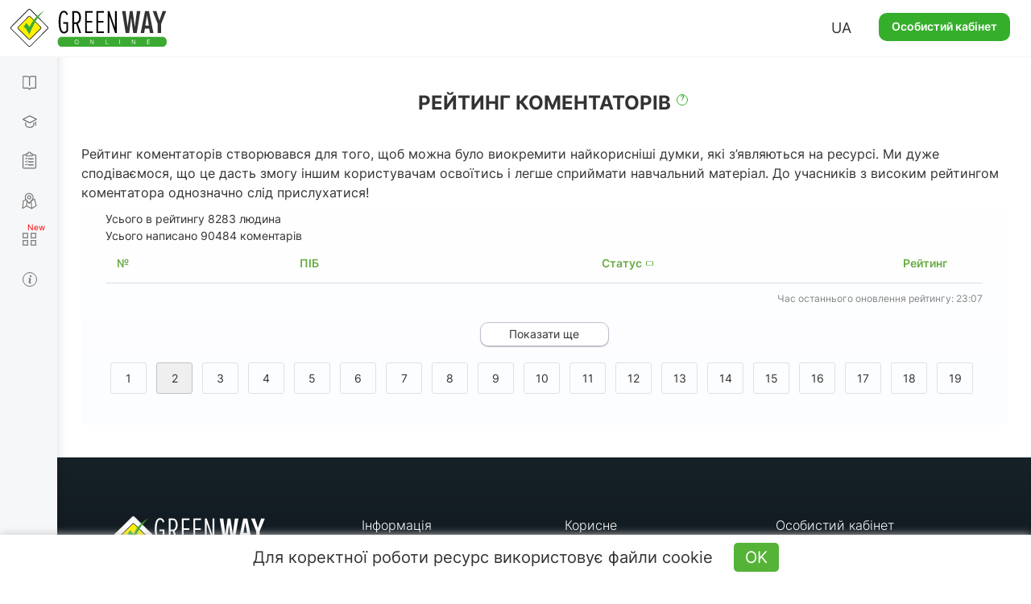

--- FILE ---
content_type: text/html; charset=UTF-8
request_url: https://green-way.com.ua/uk/test-pdd/users/2
body_size: 31534
content:
<!DOCTYPE html>
<html lang="uk-UA">
<head>
    <meta charset="UTF-8">
    <meta name="viewport" content="width=device-width, initial-scale=1.0, user-scalable=yes, minimum-scale=0.25, maximum-scale=5.0">
    <meta http-equiv="X-UA-Compatible" content="IE=edge">
    <!--[if lt IE 9]><meta http-equiv="X-UA-Compatible" content="IE=edge,chrome=1"><![endif]-->
        <title>Рейтинг коментаторів</title>
    <meta name="keywords" content="тести з правил дорожнього руху, екзаменаційні білети, тематичні завдання, нові тести з правил дорожнього руху, тести онлайн, здати іспиту в ГСЦ, досягнення при здачі екзамену">
    <link rel="canonical" href="https://green-way.com.ua/uk/test-pdd/users/2" />
<meta name="robots" content="index,follow">
    <meta property="og:title" content="Рейтинг коментаторів" />
    <meta property="og:url" content="https://green-way.com.ua/uk/test-pdd/users/2" />
    <meta property="og:site_name" content="Green-way" />
    <meta property="fb:app_id" content="157738768141506" />
    <link href="https://green-way.com.ua/uk/test-pdd/users/1" rel="prev" />
    <link href="https://green-way.com.ua/uk/test-pdd/users/3" rel="next" />    <link rel="alternate" hreflang="uk-UA" href="https://green-way.com.ua/uk/test-pdd/users/2">
    <link rel="alternate" hreflang="ru-UA" href="https://green-way.com.ua/ru/test-pdd/users/2">
    <link rel="alternate" hreflang="en-UA" href="https://green-way.com.ua/en/test-pdd/users/2">
    <link href="https://green-way.com.ua/themes/remaster/assets/images/favicon.ico" rel="icon" type="image/x-icon">
    <!--<link href="https://green-way.com.ua/themes/remaster/assets/css/bootstrap.min.css" rel="stylesheet">
    <link href="https://green-way.com.ua/themes/remaster/assets/css/font-awesome.min.css?ver=1" rel="stylesheet">
    <link href="https://green-way.com.ua/themes/remaster/assets/css/layout.css?ver=91" rel="stylesheet">
    <link href="https://green-way.com.ua/themes/remaster/assets/css/home.css?ver=67" rel="stylesheet">
    <link href="https://green-way.com.ua/themes/remaster/assets/css/style.css?ver=287" rel="stylesheet">-->
    <link href="https://green-way.com.ua/themes/remaster/assets/css/style-min.css?ver=1011" rel="stylesheet">
    <link rel="stylesheet" href="https://green-way.com.ua/plugins/greenway/information/assets/css/rating2.css?ver=38">
    <script src="https://green-way.com.ua/themes/remaster/assets/javascript/jquery-3.3.1.min.js"></script>
    <script async src="https://www.googletagmanager.com/gtag/js?id=G-886ME40TE8"></script>
    <script>
        window.dataLayer = window.dataLayer || [];
        function gtag(){dataLayer.push(arguments);}
        gtag('js', new Date());
        gtag('config', 'G-886ME40TE8');
    </script>
        <!-- Facebook Pixel Code -->
    <script>
        !function(f,b,e,v,n,t,s)
        {if(f.fbq)return;n=f.fbq=function(){n.callMethod?
            n.callMethod.apply(n,arguments):n.queue.push(arguments)};
            if(!f._fbq)f._fbq=n;n.push=n;n.loaded=!0;n.version='2.0';
            n.queue=[];t=b.createElement(e);t.async=!0;
            t.src=v;s=b.getElementsByTagName(e)[0];
            s.parentNode.insertBefore(t,s)}(window,document,'script',
            'https://connect.facebook.net/en_US/fbevents.js');
        fbq('init', '211644325848152');
        fbq('track', 'PageView');
    </script>
    <noscript>
        <img height="1" width="1"
             src="https://www.facebook.com/tr?id=211644325848152&ev=PageView
		&noscript=1"/>
    </noscript>
    <!-- End Facebook Pixel Code -->
    <!-- TikTok Pixel Code Start -->
    <script>
        (function () {
            const botPattern = /bot|crawl|spider|preview|facebook|discord|telegram|fetch|slurp|wget|headless|phantom/i;
            const ua = navigator.userAgent;
            const isBot = botPattern.test(ua);
            const inIframe = window !== window.top;
            const isEnabledJS = typeof window !== 'undefined' && typeof document !== 'undefined';
            if (isBot || inIframe || !isEnabledJS) {
                console.log('[TikTok Pixel] Not loaded: Bot or suspicious environment');
                return;
            }
            if (window._ttq_loaded) return;
            window._ttq_loaded = true;

            !function (w, d, t) {
                w.TiktokAnalyticsObject = t;
                var ttq = w[t] = w[t] || [];
                ttq.methods = ["page","track","identify","instances","debug","on","off","once","ready","alias","group","enableCookie","disableCookie","holdConsent","revokeConsent","grantConsent"];
                ttq.setAndDefer = function(t, e){
                    t[e] = function(){ t.push([e].concat(Array.prototype.slice.call(arguments,0))) }
                };
                for (var i=0;i<ttq.methods.length;i++) ttq.setAndDefer(ttq, ttq.methods[i]);
                ttq.instance = function(t){
                    for (var e=ttq._i[t]||[], n=0;n<ttq.methods.length;n++) ttq.setAndDefer(e, ttq.methods[n]);
                    return e;
                };
                ttq.load = function(e, n){
                    var r="https://analytics.tiktok.com/i18n/pixel/events.js", o=n&&n.partner;
                    ttq._i = ttq._i || {}; ttq._i[e] = []; ttq._i[e]._u = r;
                    ttq._t = ttq._t || {}; ttq._t[e] = +new Date;
                    ttq._o = ttq._o || {}; ttq._o[e] = n || {};
                    n = document.createElement("script"); n.type="text/javascript"; n.async = true; n.src = r + "?sdkid=" + e + "&lib=" + t;
                    e = document.getElementsByTagName("script")[0]; e.parentNode.insertBefore(n,e);
                };

                ttq.load('D1I19OJC77U39E3O1CEG');
                ttq.page();

                async function prepareTikTokUserData(email, phone, userId) {
                    async function sha256(str) {
                        const encoder = new TextEncoder();
                        const data = encoder.encode(str.trim().toLowerCase());
                        if (!window.crypto || !window.crypto.subtle) {
                            console.error('Crypto API is not available in this environment.');
                            return null;
                        }
                        const hashBuffer = await window.crypto.subtle.digest('SHA-256', data);
                        const hashArray = Array.from(new Uint8Array(hashBuffer));
                        return hashArray.map(b => b.toString(16).padStart(2,'0')).join('');
                    }

                    function normalizePhone(phone) {
                        if (!phone) return null;
                        let cleaned = phone.replace(/\D/g,'');
                        if (cleaned.startsWith('38')) cleaned = cleaned.slice(2);
                        return cleaned.length ? cleaned : null;
                    }

                    const hashedEmail = email ? await sha256(email) : null;
                    const normalizedPhone = normalizePhone(phone);
                    const hashedPhone = normalizedPhone ? await sha256(normalizedPhone) : null;
                    const externalId = userId ? String(userId) : null;

                    return { email: hashedEmail, phone: hashedPhone, external_id: externalId };
                }

                            }(window, document, 'ttq');
        })();
    </script>
    <script>
        document.addEventListener("DOMContentLoaded", function() {
            if (!window.ttq) return;
            if (!window.location.pathname.toLowerCase().includes('/payment')) return;

            async function prepareTikTokUserData(email, phone, userId) {
                async function sha256(str) {
                    const encoder = new TextEncoder();
                    const data = encoder.encode(str.trim().toLowerCase());
                    const hashBuffer = await crypto.subtle.digest('SHA-256', data);
                    const hashArray = Array.from(new Uint8Array(hashBuffer));
                    return hashArray.map(b => b.toString(16).padStart(2,'0')).join('');
                }

                function normalizePhone(phone) {
                    if (!phone) return null;
                    let cleaned = phone.replace(/\D/g,'');
                    return cleaned.length ? cleaned : null;
                }

                const hashedEmail = email ? await sha256(email) : null;
                const normalizedPhone = normalizePhone(phone);
                const hashedPhone = normalizedPhone ? await sha256(normalizedPhone) : null;
                const externalId = userId ? String(userId) : null;

                return { email: hashedEmail, phone: hashedPhone, external_id: externalId };
            }

            (async () => {
                const userEmail = null;
                const userPhone = null;
                const userId = null;

                const userData = await prepareTikTokUserData(userEmail, userPhone, userId);

                ttq.track('InitiateCheckout', {
                    content_category: 'payment',
                    page_url: window.location.href,
                    email: userData.email,
                    phone: userData.phone,
                    external_id: userData.external_id
                });

                ttq.track('PaymentPageView', {
                    page_url: window.location.href,
                    email: userData.email,
                    phone: userData.phone,
                    external_id: userData.external_id
                });
            })();
        });
    </script>
    <script>
        (function() {
            try {
                const urlParams = new URLSearchParams(window.location.search);
                const ttclid = urlParams.get('ttclid');
                if (ttclid) {
                    document.cookie = "ttclid=" + ttclid + "; path=/; max-age=2592000; samesite=lax; secure";
                }
            } catch (e) {}
        })();
    </script>

    <!-- TikTok Pixel Code End -->
</head>
<body class="newDesign">
    <header id="header">
                    <span class="toggle-button-nav header-button mob_account_toggler" data-toggle="modal" data-target="#authorization" data-dismiss="modal">
                <img src="https://green-way.com.ua/themes/remaster/assets/images/private_office.png" alt="account">
            </span>
                            <a href="/uk"  id="main_logo" class="logo singleton no-user"><img src='https://green-way.com.ua/themes/remaster/assets/images/layout/logo2.svg' alt="Тести ПДР України online" title="Тести ПДР України online"></a>
                <div class="info">
                        <div class="lang_block hidden-sm hidden-xs">
                <div class="lang">UA</div>
                <div id="langSwitch">
                    <div>UA</div>
                                                                                                                    <div onclick="switchLocale('ru')">RU</div>
                                                                                                <div onclick="switchLocale('en')">EN</div>
                                                            </div>
            </div>
                            <a href="#" id="auth_link" class="btn-green" data-toggle="modal" data-target="#authorization">Особистий кабінет</a>
                    </div>
        <span id="mob_menu_toggler" class="toggle-button-nav header-button" data-toggle="modal" data-target="#mobTestMenu">
            <i></i><i></i><i></i>
        </span>
    </header>
    <nav>
        <div class="nav-block">
            <div class="nav-top">
                <div class="category books">
                    <div class="link">
                        <a href="/uk/dovidniki" class="singleton">Довідники</a>
                    </div>
                    <div class="dropdown">
                        <a href="/uk/dovidniki/pdr" class="singleton">ПДР</a>
                        <a href="/uk/dovidniki/pidruchnyk-z-vodinnja" class="singleton">Водіння авто</a>
                        <a href="/uk/dovidniki/pidruchnyk-po-vlashtuvannju-avtomobilja" class="singleton">Будова авто</a>
                        <a href="/uk/dovidniki/medychna-dopomoga" class="singleton">Меддопомога</a>
                        <a href="/uk/dovidniki/vash-advokat" class="singleton">Ваш адвокат</a>
                        <a href="/uk/test-pdd/information/penalty_information" class="singleton">Таблиця штрафів</a>
                    </div>
                </div>
                <div class="category courses">
                    <div class="link">
                        <a href="/uk/obuchenie" class="singleton">Навчання теорії</a>
                    </div>
                    <div class="dropdown -b">
                        <a href="/uk/obuchenie/all-courses" class="singleton">Усі курси</a>
                                                    <a href="/uk/samopidgotovka-z-pdr-online" class="singleton" rel="nofollow">Самопідготовка до іспиту з ПДР</a>
                                            </div>
                </div>
                <div class="category tests">
                    <div class="link">
                        <a href="/uk/test-pdd" class="singleton">Тести з ПДР</a>
                    </div>
                    <div class="dropdown">
                        <a href="/uk/test-pdd/sections" class="singleton">Запитання до теми</a>
                                            </div>
                </div>
                                <div class="category practical-courses">
                    <div class="link">
                        <a href="/uk/practical-courses" class="singleton">Iспит з водіння</a>
                    </div>
                </div>
                                <div class="category services">
                    <div class="link">
                        <div class="icon"><i></i><i></i><i></i><i></i></div>
                        <a href="/uk/services" class="singleton">Сервіси</a>
                    </div>
                    <div class="dropdown">
                        <a href="/uk/crossroads-constructor" class="singleton">Конструктор перехресть</a>
                        <a href="/uk/test-pdd/send-question" class="singleton">Запропонувати своє запитання</a>
                        <a href="/uk/test-pdd/pulse" class="singleton">Пульс країни</a>
                        <a href="/uk/news" class="singleton">Новини</a>
                    </div>
                </div>
                <div class="category driving-license">
                    <div class="link">
                        <a href="/uk/dovidniki/driving_license" class="singleton">Загальна інформація</a>
                    </div>
                    <div class="dropdown">
                        <a href="/uk/dovidniki/driving_license/part-1" class="singleton">Все про складання теоретичного іспиту в СЦ</a> <div class="dropdown">     <div>         <a href="/uk/dovidniki/driving_license/part-1#subsection_paragraph_part_1" class="singleton">Чи можна самостійно підготуватися до іспиту?</a>         <a href="/uk/dovidniki/driving_license/part-1#subsection_paragraph_part_5" class="singleton">З чого складається іспит?</a>         <a href="/uk/dovidniki/driving_license/part-1#subsection_paragraph_part_2" class="singleton">Яка процедура складання іспиту?</a>         <a href="/uk/dovidniki/driving_license/part-1#subsection_paragraph_part_11" class="singleton">Які тестові питання будуть на іспиті?</a>         <a href="/uk/dovidniki/driving_license/part-1#subsection_paragraph_part_10" class="singleton">Скільки спроб є для складання іспиту?</a>         <a href="/uk/dovidniki/driving_license/part-1#subsection_paragraph_part_6" class="singleton">Як легко підготуватися до іспиту?</a>         <a href="/uk/dovidniki/driving_license/part-1#subsection_paragraph_part_7" class="singleton">Як записатися на іспит в СЦ?</a>         <a href="/uk/dovidniki/driving_license/part-1#subsection_paragraph_part_12" class="singleton">Які документи необхідно мати та скільки це коштує?</a>         <a href="/uk/dovidniki/driving_license/part-1#subsection_paragraph_part_13" class="singleton">Чи можна оскаржити результати іспиту?</a>     </div> </div> <a href="/uk/dovidniki/driving_license/part-2" class="singleton">Все про складання практичного іспиту в СЦ</a> <div class="dropdown">     <div>         <a href="/uk/dovidniki/driving_license/part-2#subsection_paragraph_part_1" class="singleton">Коли можна йти складати практичний іспит?</a>         <a href="/uk/dovidniki/driving_license/part-2#subsection_paragraph_part_8" class="singleton">З яких етапів складається практичний іспит?</a>         <a href="/uk/dovidniki/driving_license/part-2#subsection_paragraph_part_7" class="singleton">Яка процедура складання практичного іспиту?</a>         <a href="/uk/dovidniki/driving_license/part-2#subsection_paragraph_part_9" class="singleton">Скільки спроб є для складання іспиту?</a>         <a href="/uk/dovidniki/driving_license/part-2#subsection_paragraph_part_5" class="singleton">За якими маршрутами приймаються іспити?</a>         <a href="/uk/dovidniki/driving_license/part-2#subsection_paragraph_part_6" class="singleton">Як записатися на практичний іспит в СЦ?</a>         <a href="/uk/dovidniki/driving_license/part-2#subsection_paragraph_part_10" class="singleton">Які документи необхідно мати та скільки це коштує?</a>         <a href="/uk/dovidniki/driving_license/part-2#subsection_paragraph_part_11" class="singleton">Які найпоширеніші помилки допускають на іспиті?</a>         <a href="/uk/dovidniki/driving_license/part-2#subsection_paragraph_part_12" class="singleton">Чи можна оскаржити результати практичного іспиту?</a>     </div> </div> <a href="/uk/dovidniki/driving_license/part-3" class="singleton">Все про обмін посвідчення водія через 2 роки</a> <div class="dropdown">     <div>         <a href="/uk/dovidniki/driving_license/part-3#subsection_paragraph_part_1" class="singleton">Які умови необхідно виконати, щоб отримати постійне посвідчення?</a>         <a href="/uk/dovidniki/driving_license/part-3#subsection_paragraph_part_2" class="singleton">Куди звертатися для обміну посвідчення?</a>         <a href="/uk/dovidniki/driving_license/part-3#subsection_paragraph_part_3" class="singleton">Які документи необхідно надати та скільки це коштує?</a>     </div> </div>
                    </div>
                </div>
            </div>
            <div class="nav-bottom">
                                <div class="block-video">
                    <img src='https://green-way.com.ua/themes/remaster/assets/images/layout/nav-video-banner2.jpg' alt="Video">
                </div>
                <div class="category help">
                    <div class="link">
                        <a href="/" class="how_it_works">Допомога</a>
                    </div>
                </div>
                <div class="category about">
                    <div class="link">
                        <a href="/test-pdd/about">Про сервіс</a>
                    </div>
                </div>
                <div class="social_icons">
                    <a class="tm" href="https://t.me/green_way_com_ua" target="_blank"></a>
                    <a class="in" href="https://www.instagram.com/green_way_drivingtest?igsh=MXZndmlzejdydnA3Yw== " target="_blank"></a>
                    <a class="fb" href="https://www.facebook.com/testpdd/" target="_blank"></a>
                    <a class="tt" href="https://www.tiktok.com/@green.way.online?_t=8o9OSD0WziA&_r=1" target="_blank"></a>
                    <a class="yt" href="https://www.youtube.com/channel/UCcl_2AkY69GYu7MobruzWUQ" target="_blank"></a>
                </div>
            </div>
            <div class="nav-clear"></div>
        </div>
    </nav>
    <div class="nav-background"></div>
    <main>
        <div class="container user_data users">
    <div class="row">
        <div class="col-sm-12">
            <h1>Рейтинг коментаторів
                <div class="help-text">
                    <div class="icon"><span>?</span></div>
                    <div class="description">Оскільки рейтинг коментатора формується виключно завдяки лайкам/дизлайкам, то він є об’єктивним і непідкупним свідченням мудрості користувачів нашого ресурсу.</div>
                </div>
            </h1>
        </div>
        <div class="col-sm-12">
            <p class="description">Рейтинг коментаторів створювався для того, щоб можна було виокремити найкорисніші думки, які з’являються на ресурсі. Ми дуже сподіваємося, що це дасть змогу іншим користувачам освоїтись і легше сприймати навчальний матеріал. До учасників з високим рейтингом коментатора однозначно слід прислухатися!</p>
        </div>
    </div>
    <div class="statistics_block">
    <div class="table_statistics">
        <div class="total_autoschools">Усього в рейтингу <span id="total_users">8283</span> людина</div>
        <div class="total_autoschools right">Усього написано 90484 коментарів</div>
        <table class="table table_users">
            <thead>
                <tr>
                    <th class="number">№</th>
                    <th class="fio">ПІБ</th>
                    <th class="region">Статус
                        <button class="dropdown-toggle" data-toggle="dropdown"></button><div class="table_regions dropdown-menu"><ul style="overflow: hidden; height: auto;">
                            <li data-filter="all">Усi</li>
                            <li data-filter="student">Курсант</li>
                            <li data-filter="teacher">Викладач</li>
                            <li data-filter="user">Користувач</li>
                        </ul></div>
                    </th>
                    <th class="exam">Рейтинг</th>
                </tr>
            </thead>
            <tbody>
            </tbody>
        </table>
        <span class="stat_last_update">Час останнього оновлення рейтингу: 23:07</span>
        <button class="btn btn-white btn-more" onclick="showMore($(this))" >Показати ще</button>


        <div id="pagination-slider" class="slider">
            <div class="frame">
                <div class="selectorArrow leftSelectorArrow frame-controls frame-prev" onmousedown="return false" onselectstart="return false"><</div>
                <div class="slider_content group-tabs">
                    <ul class="slidee">
                                                                                <li><a class="singleton" href="/uk/test-pdd/users/1">1</a></li>
                                                        <li class="active"><a class="singleton" href="/uk/test-pdd/users/2">2</a></li>
                                                        <li><a class="singleton" href="/uk/test-pdd/users/3">3</a></li>
                                                        <li><a class="singleton" href="/uk/test-pdd/users/4">4</a></li>
                                                        <li><a class="singleton" href="/uk/test-pdd/users/5">5</a></li>
                                                        <li><a class="singleton" href="/uk/test-pdd/users/6">6</a></li>
                                                        <li><a class="singleton" href="/uk/test-pdd/users/7">7</a></li>
                                                        <li><a class="singleton" href="/uk/test-pdd/users/8">8</a></li>
                                                        <li><a class="singleton" href="/uk/test-pdd/users/9">9</a></li>
                                                        <li><a class="singleton" href="/uk/test-pdd/users/10">10</a></li>
                                                        <li><a class="singleton" href="/uk/test-pdd/users/11">11</a></li>
                                                        <li><a class="singleton" href="/uk/test-pdd/users/12">12</a></li>
                                                        <li><a class="singleton" href="/uk/test-pdd/users/13">13</a></li>
                                                        <li><a class="singleton" href="/uk/test-pdd/users/14">14</a></li>
                                                        <li><a class="singleton" href="/uk/test-pdd/users/15">15</a></li>
                                                        <li><a class="singleton" href="/uk/test-pdd/users/16">16</a></li>
                                                        <li><a class="singleton" href="/uk/test-pdd/users/17">17</a></li>
                                                        <li><a class="singleton" href="/uk/test-pdd/users/18">18</a></li>
                                                        <li><a class="singleton" href="/uk/test-pdd/users/19">19</a></li>
                                                        <li><a class="singleton" href="/uk/test-pdd/users/20">20</a></li>
                                                        <li><a class="singleton" href="/uk/test-pdd/users/21">21</a></li>
                                                        <li><a class="singleton" href="/uk/test-pdd/users/22">22</a></li>
                                                        <li><a class="singleton" href="/uk/test-pdd/users/23">23</a></li>
                                                        <li><a class="singleton" href="/uk/test-pdd/users/24">24</a></li>
                                                        <li><a class="singleton" href="/uk/test-pdd/users/25">25</a></li>
                                                        <li><a class="singleton" href="/uk/test-pdd/users/26">26</a></li>
                                                        <li><a class="singleton" href="/uk/test-pdd/users/27">27</a></li>
                                                        <li><a class="singleton" href="/uk/test-pdd/users/28">28</a></li>
                                                        <li><a class="singleton" href="/uk/test-pdd/users/29">29</a></li>
                                                        <li><a class="singleton" href="/uk/test-pdd/users/30">30</a></li>
                                                        <li><a class="singleton" href="/uk/test-pdd/users/31">31</a></li>
                                                        <li><a class="singleton" href="/uk/test-pdd/users/32">32</a></li>
                                                        <li><a class="singleton" href="/uk/test-pdd/users/33">33</a></li>
                                                        <li><a class="singleton" href="/uk/test-pdd/users/34">34</a></li>
                                                        <li><a class="singleton" href="/uk/test-pdd/users/35">35</a></li>
                                                        <li><a class="singleton" href="/uk/test-pdd/users/36">36</a></li>
                                                        <li><a class="singleton" href="/uk/test-pdd/users/37">37</a></li>
                                                        <li><a class="singleton" href="/uk/test-pdd/users/38">38</a></li>
                                                        <li><a class="singleton" href="/uk/test-pdd/users/39">39</a></li>
                                                        <li><a class="singleton" href="/uk/test-pdd/users/40">40</a></li>
                                                        <li><a class="singleton" href="/uk/test-pdd/users/41">41</a></li>
                                                        <li><a class="singleton" href="/uk/test-pdd/users/42">42</a></li>
                                                        <li><a class="singleton" href="/uk/test-pdd/users/43">43</a></li>
                                                        <li><a class="singleton" href="/uk/test-pdd/users/44">44</a></li>
                                                        <li><a class="singleton" href="/uk/test-pdd/users/45">45</a></li>
                                                        <li><a class="singleton" href="/uk/test-pdd/users/46">46</a></li>
                                                        <li><a class="singleton" href="/uk/test-pdd/users/47">47</a></li>
                                                        <li><a class="singleton" href="/uk/test-pdd/users/48">48</a></li>
                                                        <li><a class="singleton" href="/uk/test-pdd/users/49">49</a></li>
                                                        <li><a class="singleton" href="/uk/test-pdd/users/50">50</a></li>
                                                        <li><a class="singleton" href="/uk/test-pdd/users/51">51</a></li>
                                                        <li><a class="singleton" href="/uk/test-pdd/users/52">52</a></li>
                                                        <li><a class="singleton" href="/uk/test-pdd/users/53">53</a></li>
                                                        <li><a class="singleton" href="/uk/test-pdd/users/54">54</a></li>
                                                        <li><a class="singleton" href="/uk/test-pdd/users/55">55</a></li>
                                                        <li><a class="singleton" href="/uk/test-pdd/users/56">56</a></li>
                                                        <li><a class="singleton" href="/uk/test-pdd/users/57">57</a></li>
                                                        <li><a class="singleton" href="/uk/test-pdd/users/58">58</a></li>
                                                        <li><a class="singleton" href="/uk/test-pdd/users/59">59</a></li>
                                                        <li><a class="singleton" href="/uk/test-pdd/users/60">60</a></li>
                                                        <li><a class="singleton" href="/uk/test-pdd/users/61">61</a></li>
                                                        <li><a class="singleton" href="/uk/test-pdd/users/62">62</a></li>
                                                        <li><a class="singleton" href="/uk/test-pdd/users/63">63</a></li>
                                                        <li><a class="singleton" href="/uk/test-pdd/users/64">64</a></li>
                                                        <li><a class="singleton" href="/uk/test-pdd/users/65">65</a></li>
                                                        <li><a class="singleton" href="/uk/test-pdd/users/66">66</a></li>
                                                        <li><a class="singleton" href="/uk/test-pdd/users/67">67</a></li>
                                                        <li><a class="singleton" href="/uk/test-pdd/users/68">68</a></li>
                                                        <li><a class="singleton" href="/uk/test-pdd/users/69">69</a></li>
                                                        <li><a class="singleton" href="/uk/test-pdd/users/70">70</a></li>
                                                        <li><a class="singleton" href="/uk/test-pdd/users/71">71</a></li>
                                                        <li><a class="singleton" href="/uk/test-pdd/users/72">72</a></li>
                                                        <li><a class="singleton" href="/uk/test-pdd/users/73">73</a></li>
                                                        <li><a class="singleton" href="/uk/test-pdd/users/74">74</a></li>
                                                        <li><a class="singleton" href="/uk/test-pdd/users/75">75</a></li>
                                                        <li><a class="singleton" href="/uk/test-pdd/users/76">76</a></li>
                                                        <li><a class="singleton" href="/uk/test-pdd/users/77">77</a></li>
                                                        <li><a class="singleton" href="/uk/test-pdd/users/78">78</a></li>
                                                        <li><a class="singleton" href="/uk/test-pdd/users/79">79</a></li>
                                                        <li><a class="singleton" href="/uk/test-pdd/users/80">80</a></li>
                                                        <li><a class="singleton" href="/uk/test-pdd/users/81">81</a></li>
                                                        <li><a class="singleton" href="/uk/test-pdd/users/82">82</a></li>
                                                        <li><a class="singleton" href="/uk/test-pdd/users/83">83</a></li>
                                                                        </ul>
                </div>
                <div class="selectorArrow rightSelectorArrow frame-controls frame-next" onmousedown="return false" onselectstart="return false">></div>
            </div>
        </div>

    </div>
</div>
<script>
    var pId = 2;
    function reloadSlider() {
        var options = {
            horizontal: 1,
            itemNav: 'basic',
            speed: 200,
            mouseDragging: 1,
            touchDragging: 1
        };
        var $frame = $('#pagination-slider .slider_content');
        $frame.sly(options);
    }
    $(document).ready(function() {
        $(".table_users tbody").load('/storage/app/statistics/users/all/uk/page2.htm');
        reloadSlider();
        $('#pagination-slider .leftSelectorArrow').click(function(){
            $(this).parents('.slider').find('.slider_content').sly('slideBy', -45, false, true);
        });
        $('#pagination-slider .rightSelectorArrow').click(function(){
            $(this).parents('.slider').find('.slider_content').sly('slideBy', 45, false, true);
        });
        if (((window.innerWidth > 1199) && ($('#pagination-slider li').length > 18)) ||
            ((window.innerWidth > 991) && (window.innerWidth < 1200) && ($('#pagination-slider li').length > 14)) ||
            ((window.innerWidth > 767) && (window.innerWidth < 992)  && ($('#pagination-slider li').length > 10)) ||
            ((window.innerWidth > 319) && (window.innerWidth < 768)  && ($('#pagination-slider li').length > 7))) {
            sliderOn();
        }
        var pageResolution = screenResolution();
        $(window).resize(function(e) {
            if (pageResolution != screenResolution()) {
                pageResolution = screenResolution();
                if (((pageResolution == 'lg') && ($('#pagination-slider li').length > 18)) ||
                    ((pageResolution == 'md') && ($('#pagination-slider li').length > 14)) ||
                    ((pageResolution == 'sm') && ($('#pagination-slider li').length > 10)) ||
                    ((pageResolution == 'xs') && ($('#pagination-slider li').length > 7))) {
                    sliderOn();
                } else {
                    sliderOff();
                }
                $('.slider_content').sly('reload');
            }
        });
        function sliderOn() {
            $('#pagination-slider .selectorArrow').css('display','block');
        }
        function sliderOff() {
            $('#pagination-slider .selectorArrow').css('display', 'none');
        }
        function screenResolution() {
            if (window.innerWidth > 1199) {
                return "lg";
            }
            if ((window.innerWidth > 991) && (window.innerWidth < 1200)) {
                return "md";
            }
            if ((window.innerWidth > 767) && (window.innerWidth < 992)) {
                return "sm";
            }
            if ((window.innerWidth > 319) && (window.innerWidth < 768)) {
                return "xs";
            }
        }
    });
    function showMore(elem){
        $(this).request('onShowMore', {
            data: {pId: pId, filter: typeof(selected) !== 'undefined' ? selected : 'all'},
            beforeSend: function(){
                makeLoadingStyle($(elem));
            },
            success: function(data) {
                $('.slidee li').eq(pId).addClass('active');
                pId++;
                if (pId >= $('.slidee li').length){
                    $('.btn-more').remove();
                }
                $('.table.table_users tbody').append(data['html']);
                returnBaseStyle($(elem));
            },
            error: function(data) {}
        });
    }
    $('.table_statistics th.region').on('click', function(e){
        if ($(this).hasClass('open')) {
            $(this).removeClass('open');
        } else {
            $(this).addClass('open');
        }
        e.stopPropagation();
    });
    $('.table_statistics th.region li').on('click', function(e){
        $('.table_statistics th.region').removeClass('open');
        selected = $(this).attr('data-filter');
        $(this).request('onFilterRows', {
            data: {filter: selected},
            success: function(data) {
                $('.slidee li').eq(pId).addClass('active');
                $('#total_users').text(data['total']);
                $('.table.table_users tbody').html(data['html']);

                var pagination = '';
                for (var i=1; i <= Math.ceil(data['total']/100); i++) {
                    pagination += '<li' + (i==1?' class="active"':"")  + '><a class="singleton" href="/uk/test-pdd/users/'+i+'">'+i+'</a></li>';
                }
                if (Math.ceil(data['total']/100) > 1) {
                    $('#pagination-slider .slidee').html(pagination);
                    $('.btn-more').show();
                }
                else {
                    $('#pagination-slider .slidee').html('');
                    $('.btn-more').hide();
                }
                $('.slider_content').sly('reload');
                pId = 1;
            },
            error: function(data) {}
        });
        e.stopPropagation();
    });
</script></div>
<!-- Autoschool details -->
<div class="modal fade with-slider" tabindex="-1"  id="autoschoolDetails">
    <div class="modal-dialog modal-md">
        <div class="modal-content">
            <div class="modal-header">
                <button class="close" type="button" data-dismiss="modal">&times;</button>
            </div>
            <div class="modal-body user_details" role="form">
                <div class="user_details_block">
                    <div id="autoschoolDetails_Name" class="username"></div>
                    <div class="user-image">
                        <img id="autoschoolDetails_Avatar" src="https://green-way.com.ua/themes/remaster/assets/images/autoschool2.png" alt="autoschool-photo">
                    </div>
                    <div class="rigth_part">

                        <div class="best-exam-time">
                            <span>Місто: <strong id="autoschoolDetails_City"></strong></span>
                        </div>
                        <div class="total-exam-time">
                            <span>Рейтинг: <strong id="autoschoolDetails_Rating"></strong></span>
                        </div>
                        <div class="autoschoolPhone center" style="clear: both;">
                            <span><span>Телефон: </span> <strong id="autoschoolDetails_Phone"></strong></span>
                        </div>
                    </div>
                    <div class="center site" style="clear: both;">
                        <span>Сайт: <strong id="autoschoolDetails_Site"></strong></span>
                    </div>

                    <div class="center" style="clear: both;">
                        <span>Email: <strong id="autoschoolDetails_Email"></strong></span>
                    </div>
                    <div class="center" style="clear: both;">
                        <span>Адреса: <strong id="autoschoolDetails_Address"></strong></span>
                    </div>
                    <div class="center -m" style="clear: both;">
                        <span>Кількість викладачів: <strong id="autoschoolDetails_tCount"></strong></span>
                    </div>
                    <div class="center" style="clear: both;">
                        <span>Кількість груп: <strong id="autoschoolDetails_gCount"></strong></span>
                    </div>
                    <div class="center" style="clear: both;">
                        <span>Кількість учнів: <strong id="autoschoolDetails_apCount"></strong></span>
                    </div>
                </div>
            </div>
        </div>
    </div>
</div>
<!-- Instructor details -->
<div class="modal fade with-slider" tabindex="-1"  id="instructorDetails">
    <div class="modal-dialog modal-md">
        <div class="modal-content">
            <div class="modal-header">
                <button class="close" type="button" data-dismiss="modal">&times;</button>
            </div>
            <div class="modal-body user_details" role="form">
                <div class="user_details_block">
                    <div class="user-image">
                        <img id="instructorDetails_Avatar" src="https://green-way.com.ua/themes/remaster/assets/images/photo.jpg" alt="instructor-photo">
                    </div>
                    <div class="rigth_part">
                        <div id="instructorDetails_Name" class="username"></div>
                        <div class="best-exam-time">
                            <span>Автошкола: <strong id="instructorDetails_AS"></strong></span>
                        </div>
                        <div class="best-exam-time">
                            <span>Місто: <strong id="instructorDetails_City"></strong></span>
                        </div>
                        <div class="total-exam-time">
                            <span>Рейтинг: <strong id="instructorDetails_Rating"></strong></span>
                        </div>
                    </div>
                    <div class="center -m" style="clear: both;">
                        <span>Кількість груп: <strong id="instructorDetails_gCount"></strong></span>
                    </div>
                    <div class="center" style="clear: both;">
                        <span>Кількість учнів: <strong id="instructorDetails_apCount"></strong></span>
                    </div>
                                    </div>
                <div id="requestSuccessfullyAdded_block">
                    <div class="title">Запит на навчання успішно залишено</div>
                </div>
                <div id="requestSuccessfullyRepeated_block">
                    <div class="title">Повторний запит відправлено</div>
                </div>
                <div id="requestBlocked_block">
                    <div class="title">Цей викладач заблокував запити від Вас</div>
                </div>
                <div id="successfullyJoined_block">
                    <div class="title">Ви успішно приєдналися до групи</div>
                    <div class="text-center">
                        <a class="btn-white singleton" href="/uk/account/student" style="text-decoration: none; width: 190px;display: inline-block;margin: 10px 0 15px;" rel="nofollow">Перейти у групу</a>
                    </div>
                </div>
                <div id="joinErrorAlreadyInGroup_block">
                    <div class="title">Ви вже перебуваєте в групі</div>
                </div>
                <div id="joinErrorIsTeacher_block">
                    <div class="title">Викладач не може приєднатися до групи</div>
                </div>
                <div id="joinErrorWrongGroup_block">
                    <div class="title">Групу не знайдено</div>
                </div>
            </div>
        </div>
    </div>
</div>
<!-- Group details -->
<div class="modal fade with-slider" tabindex="-1"  id="groupDetails">
    <div class="modal-dialog modal-md">
        <div class="modal-content">
            <div class="modal-header">
                <button class="close" type="button" data-dismiss="modal">&times;</button>
            </div>
            <div class="modal-body user_details" role="form">
                <div class="user_details_block">
                    <div class="title center" style="clear: both;">
                        <span>Група: <strong id="groupDetails_Name"></strong></span>
                    </div>
                    <div class="center" style="clear: both;">
                        <span>Учитель : <strong id="groupDetails_Teacher"></strong></span>
                    </div>
                    <div class="center" style="clear: both;">
                        <span>Автошкола : <strong id="groupDetails_AS"></strong></span>
                    </div>
                    <div class="center" style="clear: both;">
                        <span>Місто : <strong id="groupDetails_City"></strong></span>
                    </div>
                    <div class="center -m" style="clear: both;">
                        <span>Кількість учнів: <strong id="groupDetails_ApCount"></strong></span>
                    </div>
                    <div class="center" style="clear: both;">
                        <span>Рейтинг: <strong id="groupDetails_Rating"></strong></span>
                    </div>
                </div>
            </div>
        </div>
    </div>
</div>    </main>
    <footer>
        <div class="container">
            <div class="row">
                <div class="col-md-3 col-sm-12 contacts">
                    <div><a href="/uk" class="singleton"><img class="logo" src='https://green-way.com.ua/themes/remaster/assets/images/layout/logo-footer.png' alt="Тести ПДР України online" title="Тести ПДР України online"></a></div>
                    <button class="btn btn-white" data-toggle="modal" data-target="#feedback">Зворотний зв'язок</button>
                    <label class="hidden-sm hidden-xs">© 2016-2026 GREEN-WAY</label>
                    <div class="mobile_footer hidden-lg hidden-md">
                        <ul class="clearfix">
                            <li><a href="/uk/test-pdd/send-question" class="singleton">Запропонувати своє запитання</a></li>
                                                                                                <li><a data-toggle="modal" data-target="#changes_access_login">Статистика змін</a></li>
                                                                                    </ul>
                        <ul class="clearfix">
                            <li><a href="/uk/test-pdd/about" class="singleton">Про сервіс</a></li>
                            <li><a href="/uk/test-pdd/for-teachers" class="singleton">Викладачам</a></li>
                        </ul>
                        <ul class="clearfix">
                            <li><a href="/uk/news" class="singleton">Новини</a></li>
                            <li><a href="/uk/test-pdd/pulse" class="singleton">Пульс країни</a></li>
                        </ul>
                        <ul class="clearfix">
                            <li><a href="/uk/test-pdd/article/privacy_policy" class="singleton" target="_blank">Політика конфіденційності</a></li>
                            <li><a href="/uk/test-pdd/article/subscriber_agreement" class="singleton" target="_blank">Угода підписника</a></li>
                        </ul>
                    </div>
                    <a class="hidden-sm hidden-xs singleton" href="/uk/test-pdd/article/privacy_policy" target="_blank">Політика конфіденційності</a>
                    <a class="hidden-sm hidden-xs singleton" href="/uk/test-pdd/article/subscriber_agreement" target="_blank">Угода підписника</a>
                    <div class="social_icons">
                        <a class="tm" href="https://t.me/green_way_com_ua" target="_blank"></a>
                        <a class="in" href="https://www.instagram.com/green_way_drivingtest?igsh=MXZndmlzejdydnA3Yw== " target="_blank"></a>
                        <a class="fb" href="https://www.facebook.com/testpdd/" target="_blank"></a>
                        <a class="tt" href="https://www.tiktok.com/@green.way.online?_t=8o9OSD0WziA&_r=1" target="_blank"></a>
                        <a class="yt" href="https://www.youtube.com/channel/UCcl_2AkY69GYu7MobruzWUQ" target="_blank"></a>
                    </div>
                </div>
                <div class="col-md-9 hidden-sm hidden-xs addition">
                    <div class="addition_block">
                        <div>
                            <label class="title">Інформація</label>
                            <ul>
                                <li><a href="/uk/test-pdd/about" class="singleton">Про сервіс</a></li>
                                <li><a href="/uk/dovidniki" class="singleton">Довідники</a></li>
                                <li><a href="/uk/obuchenie" class="singleton">Навчання теорії</a></li>
                                <li><a href="/uk/test-pdd" class="singleton">Тести з ПДР</a></li>
                                                                <li><a href="/uk/practical-courses" class="singleton">Iспит з водіння</a></li>
                                                                <li><a href="/uk/services" class="singleton">Сервіси</a></li>
                                <li><a href="/uk/dovidniki/driving_license" class="singleton">Загальна інформація</a></li>
                            </ul>
                        </div>
                        <div>
                            <label class="title">Корисне</label>
                            <ul>
                                <li><a href="/uk/crossroads-constructor" class="singleton">Конструктор перехресть</a></li>
                                <li><a href="/uk/test-pdd/send-question" class="singleton">Запропонувати своє запитання</a></li>
                                <li><a href="/uk/news" class="singleton">Новини</a></li>
                                <li><a href="/uk/notifications" class="singleton">Сповіщення</a></li>
                                                                                                            <li><a data-toggle="modal" data-target="#changes_access_login">Статистика змін</a></li>
                                                                                                    <li><a onclick="$('.how_it_works').click()">Часті запитання</a></li>
                                <li><a href="/uk/test-pdd/pulse" class="singleton">Пульс країни</a></li>
                            </ul>
                        </div>
                        <div>
                            <label class="title">Особистий кабінет</label>
                            <ul>
                                                                    <li><a data-toggle="modal" data-target="#authorization">Персональні дані</a></li>
                                    <li><a data-toggle="modal" data-target="#authorization">Статистика</a></li>
                                    <li><a data-toggle="modal" data-target="#authorization">Нагороди</a></li>
                                    <li><a data-toggle="modal" data-target="#authorization">Коментарі</a></li>
                                                            </ul>
                        </div>
                    </div>
                </div>
                <div class="col-sm-12 contacts copyright ">
                    <div class="mobile_footer hidden-lg hidden-md">
                        <ul>
                            <li><label>© 2016-2026 GREEN-WAY</label></li>
                        </ul>
                    </div>
                    <label class="warning_copy">Копіювання, передрук або використання матеріалів цієї сторінки для відтворення, переносу на інші носії інформації заборонено. Час останнього оновлення: 10:00 (21.01.2026)</label>
                </div>
            </div>
        </div>
    </footer>
    <!-- Mobile menu left -->
<div class="modal right fade mob-menu hidden-lg hidden-md"  id="mobTestMenu">
    <div class="modal-dialog">
        <div class="modal-content">
            <div class="modal-body">
                <ul class="menu-buttons">
                    <li class="icon"><a href="/uk/test-pdd">Тести з ПДР</a></li>
                    <li><a href="/uk/test-pdd/sections">Запитання до теми</a></li>
                    <li><hr></li>
                    <li><a href="/uk/test-pdd/twenty-questions">20 випадкових запитань</a></li>
                    <li><hr></li>
                    <li><a href="/uk/test-pdd/top-difficult">100 найпоширеніших помилок</a></li>
                    <li><hr></li>
                    <li><a href="/uk/test-pdd/work-on-bugs" rel="nofollow">Робота над помилками</a></li>
                    <li><hr></li>
                    <li><a href="/uk/test-pdd/favorites" rel="nofollow">Обране</a></li>
                    <li><hr></li>
                    <li><a href="/uk/test-pdd/exam">Іспит</a></li>
                    <li class="books icon"><a href="/uk/dovidniki">Довідники</a></li>
                    <li><a href="/uk/dovidniki/pdr">ПДР</a></li>
                    <li><hr></li>
                    <li><a href="/uk/dovidniki/pidruchnyk-z-vodinnja">Водіння авто</a></li>
                    <li><hr></li>
                    <li><a href="/uk/dovidniki/pidruchnyk-po-vlashtuvannju-avtomobilja">Будова авто</a></li>
                    <li><hr></li>
                    <li><a href="/uk/dovidniki/medychna-dopomoga">Меддопомога</a></li>
                    <li><hr></li>
                    <li><a href="/uk/dovidniki/vash-advokat">Ваш адвокат</a></li>
                    <li><hr></li>
                    <li><a href="/uk/test-pdd/information/penalty_information">Таблиця штрафів</a></li>
                    <li class="courses icon"><a href="/uk/obuchenie">Навчання теорії</a></li>
                    <li><a href="/uk/obuchenie/all-courses">Усі курси</a></li>
                    <li><hr></li>
                    <li><a href="/uk/obuchenie/my-courses" class="disabled" rel="nofollow">Мої курси</a></li>
                    <li><hr></li>
                    <li><a href="/uk/obuchenie/certificates" class="disabled" rel="nofollow">Сертифікати</a></li>
                                        <li class="practical icon"><a href="/uk/practical-courses">Iспит з водіння</a></li>
                    <li style="position: relative; margin-top: -1px;"><hr></li>
                                        <li class="services">
                        <div class="icon"><i></i><i></i><i></i><i></i></div>
                        <a href="/uk/services">Сервіси</a>
                    </li>
                    <li style="position: relative; margin-top: -1px;"><hr></li>
                    <li class="driving-license icon"><a href="/uk/dovidniki/driving_license">Загальна інформація</a></li>
                    <li class="driving-license-link"><a href="/uk/dovidniki/driving_license/part-1">Все про складання теоретичного іспиту в СЦ</a></li>
                    <li><hr></li>
                    <li class="driving-license-link"><a href="/uk/dovidniki/driving_license/part-2">Все про складання практичного іспиту в СЦ</a></li>
                    <li><hr></li>
                    <li class="driving-license-link"><a href="/uk/dovidniki/driving_license/part-3">Все про обмін посвідчення водія через 2 роки</a></li>
                    <li style="margin-left: -15px;margin-right: -15px;"><hr></li>
                    <li class="btn_lang">
                        <div>
                            <button id="mobiLangRU" class="btn lang_ru" onclick="switchLocale('ru')">RU</button>
                            <button id="mobiLangUA" class="btn lang_uk act" onclick="switchLocale('uk')">UA</button>
                            <button id="mobiLangEN" class="btn lang_en" onclick="switchLocale('en')">EN</button>
                        </div>
                    </li>
                </ul>
            </div>
        </div>
    </div>
</div>
<!-- Mobile menu right -->
<div class="modal left fade mob-menu hidden-lg hidden-md"  id="mobAccountMenu">
    <div class="modal-dialog">
        <div class="modal-content">
            <div class="modal-body">
                <ul class="menu-buttons">
                    <li>
                        <a class="user" href="/uk/account/personal-data" rel="nofollow"> </a>
                        <div class="categories" data-toggle="modal" data-target="#categorySelector"></div>
                        <hr>
                    </li>
                    <li><a href="/uk/account/personal-data" rel="nofollow">Персональні дані</a></li>
                    <li><hr></li>
                    <li><a href="/uk/account/statistics" rel="nofollow">Статистика</a></li>
                    <li><hr></li>
                    <li><a href="/uk/account/achievements" rel="nofollow">Нагороди</a></li>
                    <li><hr></li>
                                                                                                            <li><a href="/uk/account/messages" class="messages" rel="nofollow">Повідомлення</a></li>
                    <li><hr></li>
                    <li><a href="/uk/account/comments" rel="nofollow">Коментарі</a></li>
                    <li><hr></li>
                                                            <li class="exit"><a onclick="tryLogout()">Вихід</a></li>
                </ul>
            </div>
        </div>
    </div>
</div>
<!-- User details -->
<div class="modal fade with-slider" tabindex="-1"  id="userDetails">
    <div class="modal-dialog modal-md">
        <div class="modal-content">
            <div class="modal-header">
                <button class="close" type="button" data-dismiss="modal">&times;</button>
            </div>
            <div class="modal-body user_details" role="form">
                <div class="user_details_block">
                    <div class="user-image">
                        <img id="user_details-avatar" class="lazy" src="/themes/remaster/assets/images/lazy.png" data-src="https://green-way.com.ua/themes/remaster/assets/images/photo.jpg" alt="user-photo">
                    </div>
                    <div class="rigth_part">
                        <div id="user_details-name" class="username"></div>
                        <div class="best-exam-time">
                            <span>Кращий час</span><br>
                            <span id="user_details-best_time" class="time">00:00:00</span>
                        </div>
                        <div class="total-exam-time">
                            <span>Залишилося часу:</span><br>
                            <span id="user_details-avg_time" class="time">00:00:00</span>
                        </div>
                    </div>
                    <div class="total-exam-attempts-to-pass center" style="clear: both;">
                        <span>Кількість спроб складання іспиту: <span id="user_details-exams_pass" class="count">968</span></span>
                    </div>
                    <div class="total-exam-attempts-success center">
                        <span>Вдалих спроб:  <span id="user_details-exams_success" class="count">467</span></span>
                    </div>
                    <div class="total-exam-attempts-without-fails center">
                        <span>Спроб без помилок: <span id="user_details-exams_perfect" class="count">108</span></span>
                    </div>
                    <div class="achievements">
                        <div id="slider_achievements" class="slider">
                            <div class="frame">
                                <div class="selectorArrow leftSelectorArrow frame-controls frame-prev"></div>
                                <div class="slider_content">
                                    <ul class="slidee">
                                    </ul>
                                </div>
                                <div class="selectorArrow rightSelectorArrow frame-controls frame-next"></div>
                            </div>
                        </div>
                        <div class="description"></div>
                    </div>
                </div>
            </div>
        </div>
    </div>
</div>
<!-- Category selector -->
<div class="modal fade" tabindex="-1"  id="categorySelector" onmousedown="return false;">
    <div class="modal-dialog modal-md">
        <div class="modal-content">
            <div class="modal-header">
                <button class="close" type="button" data-dismiss="modal">&times;</button>
            </div>
            <div class="modal-body" role="form">
                <div id="categorySelector_block">
                    <div class="title upper_case">Виберіть потрібну категорію</div>
                    <div class="info text-center text-red"><i>У разі перемикання категорії Ваш прогрес навчання буде збережений. Змінюється тільки алгоритм підбору запитань.</i></div>
                    <div class="categoryButtons">
                        <div class="buttons">
                            <div class="button categoryButton">A1</div>
                            <div class="button categoryButton">B1</div>
                            <div class="button categoryButton">C1</div>
                            <div class="button categoryButton">D1</div>
                            <div class="hiddenButton">E</div>
                            <div class="hiddenButton">E</div>
                            <div class="hiddenButton">E</div>
                            <div class="button categoryButton">C1E</div>
                            <div class="button categoryButton">D1E</div>
                            <div class="hiddenButton">E</div>
                            <div class="button categoryButton">A</div>
                            <div class="button categoryButton">B</div>
                            <div class="button categoryButton">C</div>
                            <div class="button categoryButton">D</div>
                            <div class="button categoryButton">T</div>
                            <div class="hiddenButton">E</div>
                            <div class="button categoryButton">BE</div>
                            <div class="button categoryButton">CE</div>
                            <div class="button categoryButton">DE</div>
                            <div class="hiddenButton">E</div>
                        </div>
                                                <hr>
                        <div class="categoryResultMessage">Ви будете проходити тестування на категорію</div>
                        <div class="categoryResult"></div>
                        <div class="button modal_link" id="categorySuccess_link">
                            <img class="lazy" src="/themes/remaster/assets/images/lazy.png" data-src="https://green-way.com.ua/themes/remaster/assets/images/check.png" alt="ok" title="ok">
                        </div>
                    </div>
                </div>
                <div id="categorySuccess_block">
                    <div class="info center">Налаштування збережені. Ви завжди можете змінити їх у меню, розташованому у верхній частині екрана</div>
                    <div class="send"><button type="button" data-dismiss="modal" class="btn btn-white">Ок</button></div>
                </div>
            </div>
        </div>
    </div>
</div>
<!-- Error -->
<div class="modal fade" tabindex="-1"  id="error" style="z-index: 2000;">
    <div class="modal-dialog modal-md">
        <div class="modal-content">
            <div class="modal-header">
                <button class="close" type="button" data-dismiss="modal">&times;</button>
            </div>
            <div class="modal-body">
                <div id="error_block">
                    <div class="title upper_case">Функція тимчасово недоступна у зв’язку з перевантаження сервера</div>
                    <div class="send"><button type="button" data-dismiss="modal" class="btn btn-white">Закрити</button></div>
                </div>
            </div>
        </div>
    </div>
</div>
<!-- Beta social networks -->
<div class="modal fade" tabindex="-1"  id="errorSocialNetworks" style="z-index: 2000;">
    <div class="modal-dialog modal-md">
        <div class="modal-content">
            <div class="modal-header">
                <button class="close" type="button" data-dismiss="modal">&times;</button>
            </div>
            <div class="modal-body">
                <div id="errorSocialNetworks_block">
                    <div class="title upper_case">Функція тимчасово недоступна у зв'язку з бетою</div>
                </div>
            </div>
        </div>
    </div>
</div>
<!-- Notification window -->
<div class="modal fade" tabindex="-1"  id="notificationWindow" style="z-index: 2000;">
    <div class="modal-dialog modal-md">
        <div class="modal-content">
            <div class="modal-header">
                <button class="close" type="button" data-dismiss="modal">&times;</button>
            </div>
            <div class="modal-body">
                <div id="notificationWindow_block">
                    <script>
                        var artIds = [];
                    </script>
                                            <div class="article">
                            <div class="title" style="text-align: center; margin-bottom: 30px;">Нових сповіщень немає</div>
                        </div>
                                    </div>
                <a href="/uk/notifications" class="btn btn-white singleton">Показати старі сповіщення</a>
            </div>
        </div>
    </div>
</div>
<!-- AndroidApp -->
<div class="modal fade noclose" id="androidApp" data-keyboard="false">
    <div class="modal-dialog modal-md" style="max-width: 500px;">
        <div class="modal-content">
            <div class="modal-header" style="height: 40px;"></div>
            <div class="modal-body">
                <div id="androidApp_block">
                    <div class="mail-img">
                        <img class="lazy" src="/themes/remaster/assets/images/lazy.png" data-src="/themes/remaster/assets/images/apps/pddApp2026-uk.jpg" style="width: 130px;" alt="Pdd app">
                    </div>
                    <div class="info">Для того щоб підготовка до іспиту була максимально ефективною, Вам знадобляться ПДР, розроблені на одній базі з Тестами. Настійно рекомендуємо завантажити мобільний застосунок!</div>
                    <div class="text-center buttons app-buttons">
                        <a href="https://play.google.com/store/apps/details?id=com.monolit.pddua" target="_blank" rel="nofollow"><img src='https://green-way.com.ua/themes/remaster/assets/images/apps/and-ios-buttons.png' alt="Button"></a>
                        <a href="https://apps.apple.com/ua/app/%D0%BF%D0%B4%D0%B4-%D0%BC%D0%BE%D0%BD%D0%BE%D0%BB%D0%B8%D1%82/id1450402482?l=ru" target="_blank" rel="nofollow"><img src='https://green-way.com.ua/themes/remaster/assets/images/apps/and-ios-buttons.png' alt="Button"></a>
                        <a class="btn btn-white">Завантажити пізніше</a>
                    </div>
                </div>
            </div>
        </div>
    </div>
</div>
<!-- Exam forbiddance -->
<div class="modal fade" tabindex="-1"  id="examForbiddance" style="z-index: 2000;">
    <div class="modal-dialog modal-md">
        <div class="modal-content">
            <div class="modal-header">
                <button class="close" type="button" data-dismiss="modal">&times;</button>
            </div>
            <div class="modal-body">
                <div id="examForbiddance_block">
                    <div class="text-center" style="margin: -5px 0 20px;">Щоб отримати доступ до іспиту, необхідно набрати мінімум 1000 балів в інших режимах. Ознайомитися з принципом їх нарахування можна <a href="/uk/test-pdd/article/help#h3" style="font-weight: 700">тут</a>.</div>
                    <div class="text-center" style="margin-bottom: 10px;">Кількість зароблених Вами балів можна подивитися на <a href="/uk/account/statistics" style="font-weight: 700" rel="nofollow">цій сторінці</a>.</div>
                </div>
            </div>
        </div>
    </div>
</div>
<!-- Favorites are empty -->
<div class="modal fade" tabindex="-1"  id="favoritesForbiddance" style="z-index: 2000;">
    <div class="modal-dialog modal-md">
        <div class="modal-content">
            <div class="modal-header">
                <button class="close" type="button" data-dismiss="modal">&times;</button>
            </div>
            <div class="modal-body">
                <div class="text-center info">У Вашому обраному немає жодного запитання. Додайте запитання в обране, щоб переглядати цю категорію.</div>
            </div>
        </div>
    </div>
</div>
<!-- Favorite paragraphs are empty -->
<div class="modal fade" tabindex="-1"  id="favoriteParagraphsForbiddance" style="z-index: 2000;">
    <div class="modal-dialog modal-md">
        <div class="modal-content">
            <div class="modal-header">
                <button class="close" type="button" data-dismiss="modal">&times;</button>
            </div>
            <div class="modal-body">
                <div class="text-center info">У Вашому «Обраному» немає жодного параграфа. Додайте параграф в «Обране», щоб переглядати цю категорію.</div>
            </div>
        </div>
    </div>
</div>
<!-- Exam allowance -->
<div class="modal fade" tabindex="-1"  id="examAllowance" style="z-index: 2000;">
    <div class="modal-dialog modal-md">
        <div class="modal-content">
            <div class="modal-header">
                <button class="close" type="button" data-dismiss="modal">&times;</button>
            </div>
            <div class="modal-body">
                <div id="examAllowance_block">
                    <div class="text-center">Вітаємо, 1000 балів набрано! Вам відкритий режим іспиту.</div>
                </div>
            </div>
        </div>
    </div>
</div>

<!-- Pro-account-eng -->
<div class="modal fade noclose" id="proAccountEng" data-keyboard="false" style="z-index: 2000;">
    <div class="modal-dialog modal-md">
        <div class="modal-content">
            <div class="modal-body"  style="margin-top: 40px;">
                <div id="proAccountEng_block">
                    <div class="text-center">Дорогий друже чи подруго! Ми дуже раді, що ти вирішив(-ла) пройти навчання й отримати водійське посвідчення в Україні. Постараємося, щоб цей процес був максимально комфортний.</div>
                    <br>
                    <div class="text-center">Хочемо звернути твою увагу на те, що Pro-акаунт, який був придбаний в україномовній/російськомовної версії нашого ресурсу, не діє в англомовній. За цих обставин ми зарахуємо вже сплачені тобою гроші — і вони не пропадуть!</div>
                    <div><a href="/uk/test-pdd/payment" class="start_test" rel="nofollow">Активувати Pro-акаунт англомовної версії</a></div>
                    <button class="start_test red" type="button" data-dismiss="modal" style="margin-top: -5px;">Активую пізніше</button>
                </div>
            </div>
        </div>
    </div>
</div>
<!-- Pro-account -->
<div class="modal fade noclose" id="proAccount" data-keyboard="false" style="z-index: 2000;">
    <div class="modal-dialog modal-md">
        <div class="modal-content">
            <div class="modal-body"  style="margin-top: 40px;">
                <div id="proAccount_block">
                    <div class="text-center">Ви втомилися від нав'язливої реклами? І хочете не просто читати питання, а й обговорювати незрозумілі моменти?</div>
                    <div class="text-center bold">Просто активуйте Pro-аккаунт!</div>
                    <div><a href="/uk/test-pdd/payment" class="start_test" rel="nofollow">Активувати</a></div>
                    <button class="start_test red" type="button" data-dismiss="modal" style="margin-top: -5px;">Активувати пізніше</button>
                </div>
            </div>
        </div>
    </div>
</div>
<!-- Pro-account success -->
<div class="modal fade" tabindex="-1"  id="proAccountSuccess" style="z-index: 2000;">
    <div class="modal-dialog modal-md">
        <div class="modal-content">
            <div class="modal-header">
                <button class="close" type="button" data-dismiss="modal">&times;</button>
            </div>
            <div class="modal-body">
                <div id="proAccountSuccess_block">
                    <div class="title upper_case">Ви активували Pro-аккаунт!</div>
                    <div class="text-center"><div class="text">Переваги:</div> <ul class="advantages-table"> <li>Повний доступ до тестових запитань та ілюстрацій (таких самих, як на іспиті в СЦ)</li> <li>Повний доступ до довідкових матеріалів (ПДР, підручники та інше)</li> <li>Відсутність реклами</li> <li>Збереження прогресу за темами</li> <li>Аналіз прогресу Вашого навчання викладачем</li> <li>Знижка 10 % на придбання курсів</li> <li>Функціональні особливості (можливість перемішувати запитання в розділах і варіанти відповідей у запитаннях)</li> <li>Можливість змагатися з іншими учнями (відображення в рейтинговій таблиці)</li> </ul></div>
                    <div class="text-center">Pro-аккаунт діє до:</div>
                                            <div class="text-center bold">--.--.----р.</div>
                                        <div class="text-center image">
                        <img class="lazy" src="/themes/remaster/assets/images/lazy.png" data-src='https://green-way.com.ua/themes/remaster/assets/images/proAccountMedal2.png' alt="Medal">
                    </div>
                    <div><a href="/uk/test-pdd/twenty-questions" onclick="$('#proAccountAppSuccess').remove();$('#proAccountSuccess').modal('hide');" class="start_test">Розпочати тестування</a></div>
                </div>
            </div>
        </div>
    </div>
</div>
<div class="modal fade" tabindex="-1"  id="proAccountAppSuccess" style="z-index: 2000;">
    <div class="modal-dialog">
        <div class="modal-content">
            <div class="modal-header">
                <button class="close" type="button" data-dismiss="modal">&times;</button>
            </div>
            <div class="modal-body">
                <div id="pddAppPopupAndroid_block">
                    <div class="app-img">
                        <img class="lazy" src="/themes/remaster/assets/images/lazy.png" data-src='/storage/app/uploads/cache/images/apps/testsApp2026-uk-240x240.webp' style="width: 130px;">
                    </div>
                    <div class="info">
                                                                                    <div>Ви придбали підписку в застосунку на Android. Його можна завантажити в Google Play Market за цим <a href="https://play.google.com/store/apps/details?id=com.monolit.pddexamua&hl=uk" target="_blank"><b>посиланням</b></a></div>
                                                                            <div>Для того щоб активувати в застосунку Ваш Pro-акаунт, необхідно ввести логін і пароль, які Ви вказали під час реєстрації на сайті <b>green-way.com.ua</b></div>
                    </div>
                </div>
            </div>
        </div>
    </div>
</div>
<div class="modal fade proAccountModal noclose" id="proAccountInactive" data-keyboard="false" style="z-index: 2000;">
    <div class="modal-dialog modal-md -t">
        <div class="modal-content">
                        <div class="modal-body" style="margin-top: 35px;">
                <div id="proAccountInactive_block">
                                            <div class="ul-title center">АКТИВУЙТЕ PRO-АКАУНТ ТА ОТРИМАЙТЕ:</div><div class="table-labels"><div class="table-label free">FREE</div><div class="table-label pro">PRO</div></div><div class="table"><div class="tr"><div class="td">Доступ до тестових запитань та ілюстрацій (таких самих, як на іспиті в СЦ)</div><div class="td"><span>Лише 30%</span></div><div class="td"><span>Повний</span></div></div><div class="tr"><div class="td">Повний доступ до довідкових матеріалів (ПДР, підручники та інше)</div><div class="td"><span class="true"></span></div><div class="td"><span class="true"></span></div></div><div class="tr"><div class="td">Відсутність реклами</div><div class="td"><span class="false"></span></div><div class="td"><span class="true"></span></div></div><div class="tr"><div class="td">Збереження прогресу за темами</div><div class="td"><span class="false"></span></div><div class="td"><span class="true"></span></div></div><div class="tr"><div class="td">Аналіз прогресу Вашого навчання викладачем</div><div class="td"><span class="false"></span></div><div class="td"><span class="true"></span></div></div><div class="tr"><div class="td">Знижка 10 % на придбання курсів</div><div class="td"><span class="false"></span></div><div class="td"><span class="true"></span></div></div><div class="tr"><div class="td">Функціональні особливості (можливість перемішувати запитання в розділах і варіанти відповідей у запитаннях)</div><div class="td"><span class="false"></span></div><div class="td"><span class="true"></span></div></div><div class="tr"><div class="td">Можливість змагатися з іншими учнями (відображення в рейтинговій таблиці)</div><div class="td"><span class="false"></span></div><div class="td"><span class="true"></span></div></div></div><div class="return-money">У разі якщо Ви не складете іспит у ГСЦ, ми повернемо Вам гроші!<span>*</span></div>
                                                    <div class="promocode promocode-button">
                                <div>
                                    <div class="text">Увести промокод</div>
                                    <div class="help-text -b">
                                        <div class="icon"><span>?</span></div>
                                        <div class="description">
                                            <div class="description-text"><div style="font-size: 13px"> Для того щоб придбати Pro-акаунт зі знижкою, Вам необхідно отримати промокод у свого викладача в автошколі.<br><br> Якщо з якоїсь причини Ваш викладач досі не зареєструвався в нашій системі, то порекомендуйте йому це зробити!<br> <ol style="padding: 5px 0 5px 15px;">     <li>Реєстрація для нього абсолютно безкоштовна.</li>     <li>Процес реєстрації займає лише кілька хвилин. Докладніше про це <a href="https://green-way.com.ua/uk/test-pdd/for-teachers" style="text-decoration: underline;" target="_blank">тут</a> (просто перекиньте йому це посилання).</li>     <li>У Вас і решти групи буде приємна знижка!</li> </ol> Якщо ж промокоду у Вас немає, то пропустіть це вікно та просто натисніть на «Активувати». Доведеться отримати з Вас повну вартість… Обіцяємо витратити ці кошти з розумом!.. <i class="fa fa-smile-o" aria-hidden="true" style="font-size: 15px;"></i> </div></div>
                                        </div>
                                    </div>
                                </div>
                            </div>
                            <div class="promocode promocode-input">
                                <input type="text" id="popup-promocode-input" value="">
                                <button class="btn btn-white disabled" id="popup-promocode-button">Застосувати</button>
                                <div id="promocodeCorrect" class="text">Ваша ціна з промокодом — %S грн</div>
                                <div class="error">Промокод недійсний</div>
                                <div class="wrongCity">Ви ввели промокод не свого викладача</div>
                            </div>
                                                <div class="buttons">
                            <a href="/uk/test-pdd/payment" class="start_test btn-green" rel="nofollow">Aктивувати</a>
                            <button class="start_test red" type="button" data-dismiss="modal">Активувати пізніше</button>
                        </div>
                        <div class="return-money2">* За умови, що Ваша оцінка успішності під час навчання склала не менше 8 балів</div>
                                    </div>
            </div>
        </div>
    </div>
</div>
<div class="modal fade" tabindex="-1"  id="authRequired" style="z-index: 2000;">
    <div class="modal-dialog modal-md">
        <div class="modal-content">
            <div class="modal-header">
                <button class="close" type="button" data-dismiss="modal">&times;</button>
            </div>
            <div class="modal-body">
                <div id="authRequired_block">
                    <div class="title upper_case">Потрібна авторизація</div>
                    <div class="send center">
                        <button type="button" data-dismiss="modal" class="btn btn-white" data-toggle="modal" data-target="#authorization" onclick="openModalBlock('#authorization', '#registration_block');" style="margin-bottom:20px">Зареєструватися</button>
                        <a data-dismiss="modal" data-toggle="modal" data-target="#authorization" style="text-decoration:underline">Увійти, якщо Ви вже зареєстровані</a>
                    </div>
                </div>
            </div>
        </div>
    </div>
</div>
<div class="modal fade noclose" id="welcomePopup" data-keyboard="false" style="z-index: 2000;">
    <div class="modal-dialog">
        <div class="modal-content">
            <div class="modal-body">
                <div id="welcomePopup_block">
                    <div class="center"><img class="lazy" src="/themes/remaster/assets/images/lazy.png" data-src="https://green-way.com.ua/themes/remaster/assets/images/zvezda.png" alt="Star">
                        <h2>Дорогий друже чи подруго!</h2>
                        <h3>Раді вітати тебе на нашому ресурсі!</h3>
                        <div class="text">Ми щиро віримо, що епоха, коли водійське посвідчення отримували «за сало», пішла без вороття. Тепер до іспиту можна без проблем підготуватися самостійно, потрібно тільки трохи часу! Повір, цей час ще неодноразово окупиться, бо від нього залежатиме безпека твого життя і життя оточуючих. Тож увірви кілька годин на день у соціальних мереж — і все в тебе вийде! :)</div>
                        <div class="text">P. S. Зі старту на нашому сайті доступно лише 30 % усіх тестових запитань, які трапляться тобі на іспиті в СЦ. Для того щоб підготуватися на 100 %, необхідно активувати <a href="/uk/test-pdd/payment" rel="nofollow">Pro-акаунт</a>.</div>
                        <div class="send">
                            <button type="button" data-dismiss="modal" class="btn btn-white btn-md" style="width: 260px;">Поки вистачить 30 % запитань</button>
                            <a href="/uk/test-pdd/payment" class="btn btn-white btn-md button_reset_close" style="width: 260px;" rel="nofollow">Активувати Pro-акаунт</a>
                        </div>
                    </div>
                </div>
            </div>
        </div>
    </div>
</div>
<div class="modal fade" id="attachmentErrorPopup" style="z-index: 2000;">
    <div class="modal-dialog">
        <div class="modal-content">
            <div class="modal-body">
                <div id="attachmentErrorPopup_block">
                    <div class="center">
                        <h3>При загрузке файла произошла ошибка</h3>
                        <p class="error"></p>
                        <div class="send">
                            <button type="button" data-dismiss="modal" class="btn btn-white btn-md" style="width: 260px;">Загрузить другой файл</button>
                        </div>
                    </div>
                </div>
            </div>
        </div>
    </div>
</div>
<div class="modal fade" id="imageScalePopup" tabindex="-1" style="z-index: 2000;">
    <div class="modal-dialog">
        <div class="modal-content">
            <div class="modal-body">
                <div id="imageScalePopup_block">
                    <img src="" />
                    <button class="close" type="button" data-dismiss="modal"><i class="fa fa-times"></i></button>
                </div>
            </div>
        </div>
    </div>
</div>

<!-- mobile how-it-works -->
<div class="modal fade" tabindex="-1"  id="how-it-works" style="z-index: 2000;">
    <div class="modal-dialog modal-lg">
        <div class="modal-content">
            <div class="modal-header">
                <button class="close" type="button" data-dismiss="modal">&times;</button>
            </div>
            <div class="modal-body">
                <div>
                    <div class="interactive_image_popup" style="display: block">
                        <div class="row1">
                            <div class="how_it_works_vidblock">
                                <p><b>Демонстраційний ролик</b></p>
                                <div>
                                    <iframe src="javascript:false;" frameborder="0" allowfullscreen></iframe>
                                </div>
                            </div>
                            <div class="how_it_works_vidblock">
                                <p><b>Як зареєструватися на сайті?</b></p>
                                <div>
                                    <iframe src="javascript:false;" frameborder="0" allowfullscreen></iframe>
                                </div>
                            </div>
                            <div style="clear: both">
                            </div>
                        </div>
                        <div class="row1">
                            <div class="how_it_works_vidblock">
                                <p><b>Як придбати Pro-акаунт?</b></p>
                                <div>
                                    <iframe src="javascript:false;" frameborder="0" allowfullscreen></iframe>
                                </div>
                            </div>
                            <div class="how_it_works_vidblock">
                                <p><b>Як користуватися довідниками?</b></p>
                                <div>
                                    <iframe src="javascript:false;" frameborder="0" allowfullscreen></iframe>
                                </div>
                            </div>
                            <div style="clear: both">
                            </div>
                        </div>
                        <div class="row1">
                            <div class="how_it_works_vidblock">
                                <p><b>Як вибрати категорію?</b></p>
                                <div>
                                    <iframe src="javascript:false;" frameborder="0" allowfullscreen></iframe>
                                </div>
                            </div>
                            <div class="how_it_works_vidblock">
                                <p><b>Як дізнатися термін закінчення дії Pro-акаунту?</b></p>
                                <div>
                                    <iframe src="javascript:false;" frameborder="0" allowfullscreen></iframe>
                                </div>
                            </div>
                            <div style="clear: both">
                            </div>
                        </div>
                        <div class="row1">
                            <div class="how_it_works_vidblock">
                                <p><b>Як з Вами зв'язатися?</b></p>
                                <div>
                                    <iframe src="javascript:false;" frameborder="0" allowfullscreen></iframe>
                                </div>
                            </div>
                            <div class="how_it_works_vidblock">
                                <p><b>Як долучитися до групи викладача?</b></p>
                                <div>
                                    <iframe src="javascript:false;" frameborder="0" allowfullscreen></iframe>
                                </div>
                            </div>
                            <div style="clear: both">
                            </div>
                        </div>
                    </div>
                    <div class="interactive_image_popup bottom_image_poopup">
                        <div class="row1">
                            <h4 class="help-sub-header">Запитання і відповіді</h4>
                            <div id="h13" class="info-pdd">
    <p><span class="info-text">Чи відповідають запитання на сайті офіційним, представленим в сервісному центрі?</span></p>
    <div class="comment_question"><p>Наші тестові запитання на 100% відповідають офіційним, за якими складаються теоретичні іспити в сервісних центрах України.</p>

<p>Усі інші ресурси, які заявляють, що їхні тестові завдання є офіційними, заводять вас в оману. В них видозмінено ілюстрації та розміщено неактуальний текст. Готуючись за допомогою таких ресурсів, на офіційному іспиті ви можете розгубитися і просто не скласти його.</p></div>
</div>
<div id="h1" class="info-pdd">
    <p><span class="info-text">Чому реєстрація є обов’язковою умовою?</span></p>
    <div class="comment_question"><p>Щоб користуватися всіма можливостями сервісу, необхідно зареєструватися. Після реєстрації для Вас буде створено особистий кабінет, у якому Ви зможете стежити за своєю успішністю, змагатися у знаннях з іншими учнями, а також своєчасно виконувати роботу над помилками.</p></div>
</div>
<div id="h9" class="info-pdd">
    <p><span class="info-text">Перевага Pro-аккаунта</span></p>
    <div class="comment_question"><p>- Доступ до 100% запитань та ілюстрацій на сайті, які точно відповідають тим, що будуть подані на іспиті в Сервісному Центрі
	<br>- Використання ресурсу без реклами</p></div>
</div>
<div id="h15" class="info-pdd">
    <p><span class="info-text">Як активувати Pro-акаунт?</span></p>
    <div class="comment_question"><p>Придбати Pro-акаунт можна за цим <a class="oc-link-strong" href="https://green-way.com.ua/uk/test-pdd/payment" rel="noopener noreferrer" target="_blank">посиланням</a>.</p></div>
</div>
<div id="h16" class="info-pdd">
    <p><span class="info-text">Що таке &quot;Промокод&quot; і де його можна взяти?</span></p>
    <div class="comment_question"><p>Промокод на знижку при придбанні Pro-аккаунта можна отримати тільки у Вашого викладача, якщо він зареєстрований в нашому сервісі.</p></div>
</div>
<div id="h14" class="info-pdd">
    <p><span class="info-text">Чому в режимі &quot;Іспит&quot; постійно повторюються одні й ті ж питання?</span></p>
    <div class="comment_question"><p>Алгоритм підбору питань працює відповідно до схеми розподілу питань на реальному іспиті в Сервісному центрі. Питання, які повторюються, просто знаходяться в темах, в яких мало питань (наприклад: 7 тема (8 питань), 17 (8), 21 (8), 22 (6), 25 (8) і т.д. Тому не дивно , що питання з таких "маленьких" тем набагато частіше повторюються. Саме тому настійно рекомендуємо режим "Іспит" використовувати виключно для контрольної перевірки знань. А підготовку слід проводити в режимі "Питання до теми".</p></div>
</div>
<div id="h2" class="info-pdd">
    <p><span class="info-text">Як формується рейтингова таблиця сервісу?</span></p>
    <div class="comment_question"><p>Рейтингових таблиць у сервісі дві. Перша формується за кращим часом складання іспиту. Друга — за кількістю зароблених балів. Бали нараховуються за успіхи під час проходження тестів (правильні відповіді, склав іспит без помилок тощо).</p></div>
</div>
<div id="h3" class="info-pdd">
    <p><span class="info-text">Як нараховуються бали?</span></p>
    <div class="comment_question"><p>Правильна відповідь у режимі «20 випадкових питань»: +1 бал.</p>

<p>Неправильна відповідь у режимі «20 випадкових питань»: −1 бал.</p>

<p>Правильна відповідь у режимі «Іспит»: +2 бала.</p>

<p>Неправильна відповідь у режимі «Іспит»: -2 бала.</p>

<p>5 правильних відповідей підряд в режимі "20 випадкових питань": +2 бала.</p>

<p>5 правильних відповідей підряд в режимі "Іспит": +3 бала.</p>

<p>7 правильних відповідей поспіль в режимі "20 випадкових питань": +3 бала.</p>

<p>7 правильних відповідей поспіль в режимі "Іспит": +4 бала.</p>

<p>10 правильних відповідей поспіль в режимі "20 випадкових питань": +4 бала.</p>

<p>10 правильних відповідей поспіль в режимі "Іспит": +5 балів.</p>

<p>15 правильних відповідей поспіль в режимі "20 випадкових питань": +5 балів.</p>

<p>15 правильних відповідей поспіль в режимі "Іспит": +6 балів.</p>

<p>18 правильних відповідей поспіль в режимі "20 випадкових питань": +6 балів.</p>

<p>18 правильних відповідей поспіль в режимі "Іспит": +7 балів.</p>

<p>В разі якщо в рамках одного тесту правильних відповідей менше, ніж неправильних, сумарно за тест нараховується 0 балів.</p></div>
</div>
<div id="h4" class="info-pdd">
    <p><span class="info-text">На пошту не надходить лист для активації користувача</span></p>
    <div class="comment_question"><p>Якщо Ви не виявили цей лист у вхідних повідомленнях, будь ласка, пошукайте його у вкладенні «Спам» та позначте, що це повідомлення не є спамом.
	<br>Якщо листа немає і в спамі, то скористайтеся формою зворотного зв’язку, зазначивши причину звернення: «Не активується акаунт». Наші спеціалісти в найкоротший час активують Ваш акаунт.</p></div>
</div>
<div id="h5" class="info-pdd">
    <p><span class="info-text">Сайт недоступний. Що робити?</span></p>
    <div class="comment_question"><p>Найімовірніше, Ваша IP-адреса з якоїсь причини потрапила у чорний список. Будь ласка, надішліть дані на нашу пошту: info@green-way.com.ua. Якщо Ви не можете визначити свою IP-адресу, напишіть повідомлення із позначкою «Дізнатися IP» — і ми надішлемо невелику інструкцію.</p></div>
</div>
<div id="h6" class="info-pdd">
    <p><span class="info-text">Я знайшов помилку в запитанні. Як Вам повідомити?</span></p>
    <div class="comment_question"><p>Під кожним питанням розташована система коментарів, де Ви можете залишити своє повідомлення з зауваженням або пропозицією, а ми, у свою чергу, оперативно на нього відреагуємо.</p></div>
</div>
<div id="h7" class="info-pdd">
    <p><span class="info-text">Як стати викладачем?</span></p>
    <div class="comment_question"><p>Якщо ви працюючий викладач автошколи, то у Вас є можливість стежити за успішністю своєї навчальної групи за допомогою нашого сервісу. Щоб скористатися унікальними можливостями сервісу, необхідно виконати такі дії:</p>

<ol>
	<li>В особистому кабінеті у вкладенні «Особисті дані» поставити позначку «Я викладач».</li>
	<li>Зазначити Ваш телефонний номер.</li>
	<li>Обрати у списку автошколу (якщо Вашого навчального закладу немає у переліку, то поле треба залишити незаповненим).</li>
</ol>

<p>Після цього ми зв’яжемося з Вами для уточнення деталей і активуємо акаунт викладача. Усі запитання, зауваження та пропозиції просимо надсилати на адресу електронної пошти info@green-way.com.ua або телефонувати за номером (097) 517-98-97 (Олексій).</p></div>
</div>
<div id="h8" class="info-pdd">
    <p><span class="info-text">Як викладачеві додати учнів в групу?</span></p>
    <div class="comment_question"><p>В особистому кабінеті у вкладці «Викладачам» необхідно зробити наступні дії:</p>

<ul>
	<li>створіть нову групу або виберіть раніше створену, вона підсвічується зеленим</li>
	<li>натисніть "Запросити учня"</li>
	<li>у спливаючому вікні в полі введіть e-mail адресу учня і натисніть "Запросити". Ваше запрошення надіслано. Учень отримає на пошту лист, що його запросив в групу викладач.</li>
	<li>учень повинен перейти за посиланням з листа. Якщо він зареєстрований і залягання на сайті - він автоматично додасться в Вашу групу. Якщо зареєстрований, але не увійшов до облікового запису - система запропонує спочатку увійти і після цього він зможе додатися в групу. Якщо учень не зареєстрований - система запропонує пройти процедуру реєстрації і після цього він зможе додатися в групу.</li>
	<li>всі Ваші запрошення будуть відображаються нижче раніше доданих учнів. У Вас є можливість видалити запрошення, а якщо протягом доби учень не прийме запрошення, з'явиться можливість повторно відправити йому запрошення.</li>
</ul></div>
</div>
<div id="h10" class="info-pdd">
    <p><span class="info-text">Master-акаунт</span></p>
    <div class="comment_question"><p>Безкоштовний акаунт для викладачів автошкіл. Надається автоматично кожному підтвердженому адміністрацією сайту викладачеві.
	<br>Стануть доступними:</p>

<ul>
	<li>Всі запитання ресурсу (100% відповідність ДСЦ).</li>
	<li>Створення груп і запрошення в них учнів, а також відстеження їхньої успішності.</li>
	<li>Використання ресурсу без реклами (за умови, що Ваші учні проходять тестування в розділі «Іспит»).</li>
</ul></div>
</div>
<div id="h11" class="info-pdd">
    <p><span class="info-text">Сайт працює некоректно</span></p>
    <div class="comment_question"><p>Для повноцінної та коректної роботи сайту мають бути включені файли cookie. Це одиниці електронної інформації, які можуть передаватися на жорсткий диск користувача для налаштування продукту чи веб-сайту, зберігання даних про доступ користувача до веб-сайту або продукту, зберігання інформації, регулярно необхідної користувачеві.</p></div>
</div>
<div id="h12" class="info-pdd">
    <p><span class="info-text">З’являється повідомлення «Ваш акаунт використовується на іншому пристрої»</span></p>
    <div class="comment_question"><p>Якщо Ви використовуєте більше одного пристрою (комп’ютер, телефон, планшет), то проходити тестування можливо лише на одному з них. При одночасному вході в акаунт з декількох пристроїв на інших відбудеться вихід з облікового запису. Також, якщо сайт відкритий на двох чи більше вкладеннях браузера, відбудеться вихід з облікового запису.</p></div>
</div>
<div id="h17" class="info-pdd">
    <p><span class="info-text">Як видалити свої дані із сайту?</span></p>
    <div class="comment_question"><p>Ви можете надіслати запит на видалення Ваших даних, написавши звернення на пошту&nbsp;<a href="mailto:info@green-way.com.ua">info@green-way.com.ua</a> або скориставшись формою «Зворотного зв'язку».
	<br>Після підтвердження заявки модератором Ваші дані будуть видалені.</p></div>
</div>
                        </div>
                    </div>
                </div>
            </div>
        </div>
    </div>
</div>

<div class="modal fade noclose" id="loadingPopup" data-keyboard="false" style="z-index: 2000;">
    <div class="modal-dialog modal-md">
        <div class="modal-content">
            <div class="modal-body">
                <div id="loadingPopup_block" class="center" style="display: block;height: 55px;margin-top: 15px;">
                    <img class="lazy" src="/themes/remaster/assets/images/lazy.png" data-src="/themes/remaster/assets/images/loading.gif" alt="Завантаження" title="Завантаження" style="height:65px">
                </div>
            </div>
        </div>
    </div>
</div>

<div class="modal fade" tabindex="-1"  id="promocodeApplied" style="z-index: 2000;">
    <div class="modal-dialog modal-md">
        <div class="modal-content">
            <div class="modal-header">
                <button class="close" type="button" data-dismiss="modal">&times;</button>
            </div>
            <div class="modal-body">
                <div id="promocodeApplied_block">
                    <div class="text-center" style="font-size: 16px; margin-bottom: -5px;">Промокод прийнятий, тепер усі ціни на сайті для Вас з урахуванням знижки за промокодом Вашого викладача</div>
                    <div class="send text-center">
                        <button type="button" data-dismiss="modal" class="btn btn-white btn-md" style="width: 120px;">ОК</button>
                    </div>
                </div>
            </div>
        </div>
    </div>
</div>

<div class="modal fade" tabindex="-1"  id="mailServerNotAvailable" style="z-index: 2000;">
    <div class="modal-dialog modal-md">
        <div class="modal-content">
            <div class="modal-header">
                <button class="close" type="button" data-dismiss="modal">&times;</button>
            </div>
            <div class="modal-body" style="margin: -5px 0 15px;">
                <div id="mailServerNotAvailable_block">
                    <div class="text-center">Поштовий сервер тимчасово недоступний. Будь ласка, спробуйте пізніше.</div>
                </div>
            </div>
        </div>
    </div>
</div>

<div class="modal fade" tabindex="-1"  id="messagesAuthError" style="z-index: 2000;">
    <div class="modal-dialog modal-md">
        <div class="modal-content">
            <div class="modal-header">
                <button class="close" type="button" data-dismiss="modal">&times;</button>
            </div>
            <div class="modal-body" style="margin: -5px 0 15px;">
                <div id="messagesAuthError_block">
                    <div class="text-center" style="font-size: 16px;">Ви використовуєте ресурс на двох чи більше пристроях, сесія на цьому пристрої перервана, статистика не збережеться.</div>
                </div>
                <div id="messagesLoginError_block">
                    <div class="text-center" style="font-size: 16px;">Сесія на цьому пристрої перервана користувачем, статистика не збережеться.</div>
                </div>
            </div>
        </div>
    </div>
</div>

<div class="modal fade" tabindex="-1"  id="playGamesPopup" style="z-index: 2000;">
    <div class="modal-dialog">
        <div class="modal-content">
            <div class="modal-header">
                <button class="close" type="button" data-dismiss="modal">&times;</button>
            </div>
            <div class="modal-body">
                <div id="playGamesPopup_block">
                    <div class="image"><img src="/themes/remaster/assets/images/home-kart-driver.svg" alt="Kart driver"></div>
                    <div class="title">Випробуй себе у змаганнях!</div>
                    <div class="desc">Вивчай ПДР, змагаючись з іншими користувачами сайту в нашому новому розділі <span>Ігри з ПДР</span></div>
                    <a class="btn btn-green" href="/uk/games">Спробувати</a>
                    <div class="checkbox">
                        <input type="checkbox" id="playGamesPopupHide">
                        <label for="playGamesPopupHide" style="color: #333;">Більше не показувати</label>
                    </div>
                </div>
            </div>
        </div>
    </div>
</div>

    <div class="modal fade" tabindex="-1"  id="cookieNotAllowed" style="z-index: 2000;">
    <div class="modal-dialog modal-md">
        <div class="modal-content">
            <div class="modal-header">
                <button class="close" type="button" data-dismiss="modal">&times;</button>
            </div>
            <div class="modal-body">
                <div id="cookieNotAllowed_block">
                    <div class="title upper_case">Схоже, у Вашому браузері вимкнено cookie. Через це сайт може трохи гальмувати або працювати не зовсім коректно. Ми рекомендуємо їх увімкнути.</div>
                    <div class="send"><button type="button" data-dismiss="modal" class="btn btn-white" onclick="window.open('https://support.google.com/accounts/answer/61416?hl=ru&co=GENIE.Platform%3DAndroid');">Як увімкнути cookie</button></div>
                </div>
            </div>
        </div>
    </div>
</div>
<div id="cookieWarning" class="modalPadding" style="position:fixed;background-color:#fff;height:auto;width:100%;bottom:0px;text-align:center;vertical-align:middle;display:none;line-height:36px;z-index:9999;padding:10px 0;font-size:20px; box-shadow: rgb(198, 198, 198) 0px 0px 10px;">
    Для коректної роботи ресурс використовує файли cookie
    <span id="cookieWarningButton" style="display:inline-block;background-color:#55b338;color:#fff;padding:0 14px;border-radius:5px;margin-left:20px;cursor:pointer;">OK</span>
</div>    <!-- Feedback -->
<div class="modal fade" tabindex="-1"  id="feedback">
    <div class="modal-dialog modal-md">
        <div class="modal-content">
            <div class="modal-header">
                <button class="close" type="button" data-dismiss="modal">&times;</button>
            </div>
            <div class="modal-body" role="form">
                <div id="feedback_block">
                    <div class="title upper_case">Зворотний зв'язок</div>
                    <form name="form-request" class="form-request">
                        <div class="form-group">
                            <label for="fcause">Причина звернення*</label>
                            <select id="fcause" name="fcause" class="form-control">
                                <option value="0">Вибрати</option>
                                                                                                            <option value="1">Проблема з оплатою</option>
                                                                                                                                                <option value="2">Проблема з підключенням про версії</option>
                                                                                                                                                <option value="3">Технічні проблеми</option>
                                                                                                                                                <option value="4">Питання щодо навчання</option>
                                                                                                                                                <option value="5">Інше</option>
                                                                                                                                                                    </select>
                            <span class="form_error input_empty" id="feedback_cause_required">Виберіть тему</span>
                        </div>
                        <div class="form-group">
                            <label for="fmes">Повідомлення*</label>
                            <textarea id="fmes" name="fmes" class="form-control" rows="4"></textarea>
                            <span class="form_error input_empty" id="feedback_message_required">Введіть повідомлення</span>
                            <span class="form_error input_max" id="feedback_message_max">Максимальна довжина повідомлення — 2000 символів</span>
                        </div>
                        <div class="form-group file">
                            <div class="file-image">Прикріпити файл (необов'язково)</div>
                            <div class="file-image limit">Не більш як 30 мегабайт</div>
                            <input type="file" name="fimage[]" id="fimage" multiple>
                            <ul id="fimageList"></ul>
                        </div>
                        <div class="form-group">
                            <label for="fname">Ім’я*</label>
                            <input id="fname" name="fname" class="form-control" value="">
                            <span class="form_error input_empty" id="feedback_name_required">Введіть Ваше ім'я</span>
                            <span class="form_error input_max" id="feedback_name_between">Довжина поля має бути від 3 до 255 символів</span>
                            <span class="form_error input_max" id="feedback_name_ease">Тільки з літер і чисел</span>
                        </div>
                        <div class="form-group">
                            <label for="fmail">Еmail*</label>
                            <input id="fmail" name="fmail" class="form-control" data-options="validType:'email'" value="">
                            <span class="form_error input_empty" id="feedback_mail_required">Введіть email</span>
                            <span class="form_error input_incorrect" id="feedback_mail_email">Введіть email у правильному форматі</span>
                            <span class="form_error input_incorrect mail_cyrillic">У полі email наявна кирилиця</span>
                        </div>
                        <div class="form-group">
                            <label for="fnumber">Телефон</label>
                            <input id="fnumber" name="fnumber" class="form-control" value="">
                        </div>
                        <div class="form-group">Звернення обробляються в будні дні (пн-пт) з 09:00 до 18:00<br>Якщо питання дуже термінове, напишіть на пошту info@green-way.com.ua з позначкою «Допоможіть!» (водночас поле «Телефон» обов'язково має бути заповнене)</div>
                        <div id="feedbackButton" class="send">
                            <button type="submit" id="feedbackSuccess_link" class="btn btn-white">Надіслати повідомлення</button>
                        </div>
                    </form>
                </div>
                <div id="feedbackSuccess_block">
                    <div class="title upper_case">Зворотний зв'язок</div>
                    <div class="info center">Повідомлення відправлене успішно</div>
                    <div class="info center">Звернення обробляються в будні дні (пн-пт) з 09:00 до 18:00<br>Якщо питання дуже термінове, напишіть на пошту info@green-way.com.ua з позначкою «Допоможіть!» (водночас поле «Телефон» обов'язково має бути заповнене)</div>
                </div>
            </div>
        </div>
    </div>
</div>
<div class="modal fade" tabindex="-1"  id="feedbackBigFile">
    <div class="modal-dialog modal-md">
        <div class="modal-content">
            <div class="modal-header">
                <button class="close" type="button" data-dismiss="modal">&times;</button>
            </div>
            <div class="modal-body" role="form">
                <div id="feedbackBigFile_block">
                    <div class="title">Розмір файлу не має перевищувати <br> 30 мегабайт</div>
                </div>
            </div>
        </div>
    </div>
</div>


    <!-- Teacher registration -->
<div class="modal fade" tabindex="-1"  id="teacherRegistration">
    <div class="modal-dialog">
        <div class="modal-content">
            <div class="modal-header">
                <button class="close" type="button" data-dismiss="modal">&times;</button>
            </div>
            <div class="modal-body" role="form">
                <div id="teacherRegistration_block">
                    <div class="title upper_case">Заявка викладача</div>
                    <div class="info">Якщо Ви працюючий викладач автошколи, то у Вас є можливість слідкувати за успішністю своєї навчальної групи за допомогою нашого сервісу. Для отримання доступу до особистого кабінету викладача заповніть форму нижче. З Вами зв’яжуться наші спеціалісти для уточнення деталей.<br> Або ж зателефонуйте за номером (097) 517-98-97 (Олексій)</div>
                    <form>
                        <div class="form-group">
                            <label for="trfio">ПІБ*</label>
                            <input id="trfio" name="trfio" class="form-control" value="">
                            <span class="form_error input_max" id="teacher_fio_need">Це обов'язкове поле</span>
                            <span class="form_error input_max" id="teacher_fio_max">Довжина імені має бути від 3 до 190 символів</span>
                            <span class="form_error input_max" id="teacher_fio_reg">Це обов'язкове поле</span>
                        </div>
                        <div class="form-group">
                            <label for="trnumb">Телефон:*</label>
                            <input id="trnumb" name="trnumb" class="form-control" value="">
                            <span class="form_error input_max" id="teacher_phone_need">Це обов'язкове поле</span>
                        </div>
                        <div class="send">
                            <button type="submit" id="teacherRegistrationSuccess_link" class="btn btn-white"
                                data-request="onSendTeacher"
                                data-request-complete="showTeacherErrors(data['responseJSON']['errors']);returnBaseStyle($(this));">Зареєструватися
                            </button>
                        </div>
                    </form>
                </div>
                <div id="teacherRegistrationSuccess_block">
                    <div class="info center">Запит відправлений успішно</div>
                </div>
            </div>
        </div>
    </div>
</div>    <!-- Mistake Sending -->
<div class="modal fade" tabindex="-1"  id="mistakeSend">
    <div class="modal-dialog modal-md">
        <div class="modal-content">
            <div class="modal-header">
                <button class="close" type="button" data-dismiss="modal">&times;</button>
            </div>
            <div class="modal-body" role="form">
                <div id="mistake_block">
                    <div class="title upper_case">Повідомлення про помилку</div>
                    <span class="mistakeContext"></span><span class="mistakeText" style="color:#f00"></span><span class="mistakeContext"></span>
                    <div class="form-group" style="margin-top:15px">
                        <label for="mistakeReplace">Рекомендації щодо заміни:</label>
                        <textarea id="mistakeReplace" name="mistakeReplace" class="form-control" rows="4"></textarea>
                    </div>
                    <button type="submit" id="mistakeSuccess_link" class="btn btn-white" onclick="sendMistake();" style="margin-top:15px">Надіслати повідомлення</button>
                </div>
                <div id="mistakeSuccess_block">
                    <div class="title upper_case">Повідомлення про помилку</div>
                    <div class="info center">Повідомлення відправлене успішно</div>
                </div>
            </div>
        </div>
    </div>
</div>



    <!-- Authorization -->
<script>currentCategory = '';</script>
<div class="modal fade" tabindex="-1"  id="authorization">
    <div class="modal-dialog modal-auth modal-md">
        <div class="modal-content">
            <div class="modal-header">
                <button class="close" type="button" data-dismiss="modal">&times;</button>
            </div>
            <div class="modal-body" role="form">
                <div id="authorization_block" data-link="authorizationSocial_block">
                    <div class="info center">Увійдіть, щоб використати повний функціонал сервісу</div>
                    <div class="icons center">
                        <div class="icon"><div class="text">Статистика успішності</div></div>
                        <div class="icon"><div class="text">Режим іспиту з ПДР</div></div>
                        <div class="icon"><div class="text">Нагороди</div></div>
                        <div class="icon"><div class="text">Турнірна таблиця</div></div>
                        <div class="icon"><div class="text">Онлайн-консультація з викладачем</div></div>
                        <div class="icon"><div class="text">Навчальні курси</div></div>
                        <div class="icon"><div class="text">Підготовка до практичного іспиту</div></div>
                    </div>
                    <form>
                        <div class="form-group" style="margin-top: -10px;">
                            <label for="aumail">Еmail<b>*</b></label>
                            <input id="aumail" name="aumail" class="form-control" placeholder="Еmail">
                            <span class="form_error" id="auth_mail_required">Введіть email</span>
                            <span class="form_error" id="auth_mail_email">Введіть email у правильному форматі</span>
                            <span class="form_error mail_cyrillic">У полі email наявна кирилиця</span>
                            <span class="form_error" id="auth_is_not_found">Користувача з таким email не зареєстровано</span>
                        </div>
                        <div class="form-group">
                            <label for="aupass">Пароль<b>*</b></label>
                            <input id="aupass" name="aupass" class="form-control" type="password" placeholder="Пароль">
                            <span class="show"></span>
                            <span class="form_error" id="auth_pass_required">Введіть пароль</span>
                            <span class="form_error" id="auth_pass_between">Довжина пароля має бути від 6 до 255 символів</span>
                            <span class="form_error" id="auth_log_or_pass">Неправильний логін чи пароль</span>
                            <span class="form_error" id="auth_log_or_pass_auto" style="padding-left: 25px;">Неправильний логін чи пароль (спробуйте ввести їх уручну, а не автопідставленням)</span>
                            <span class="form_error" id="auth_is_not_activated">Ми бачимо, що Ви вже зареєструвалися, але поки ще не підтвердили свою email-адресу.<br> Раніше на Вашу електронну пошту було відправлено лист з активацією. Якщо Ви не виявили цього листа у вхідних повідомленнях, будь ласка, відшукайте його у вкладенні «Спам» і позначте, що він не є спамом.<br> Якщо Вам так і не вдалося знайти цей лист, натисніть <a href="javascript:void(0)" onclick="resendActivationEmail()">тут</a>, щоб ми надіслали його повторно.</span>
                            <span class="form_error" id="auth_is_blocked">Ми бачимо, що Ви вже зареєструвалися, але поки ще не підтвердили свою email-адресу.<br> Раніше на Вашу електронну пошту було відправлено лист з активацією. Якщо Ви не виявили цього листа у вхідних повідомленнях, будь ласка, відшукайте його у вкладенні «Спам» і позначте, що він не є спамом.<br> Якщо Вам так і не вдалося знайти цей лист, натисніть <a href="javascript:void(0)" onclick="resendActivationEmail()">тут</a>, щоб ми надіслали його повторно.</span>
                        </div>
                        <div class="send">
                            <button id="authSubmit" type="submit"
                                data-request="onUEAuth"
                                data-request-complete="returnBaseStyle($(this));showAuthFormErrors(data['responseJSON']['errors']);"
                                class="btn btn-green">Увійти</button></div>
                    </form>
                    <div class="rest-buttons">
                        <a id="registration_link" class="modal_link"><span>Реєстрація</span></a>
                        <a id="remind_link" class="modal_link"><span>Нагадати пароль</span></a>
                    </div>
                </div>
                <div id="badEmail_block">
                    <div class="info center">Такий email уже зареєстрований, щоб входити через соціальну мережу — прив'яжіть її до акаунту в особистому кабінеті.</div>
                    <div class="send">
                        <button id="authorization_link" type="submit" class="btn btn-white modal_link">Увійти</button>
                    </div>
                </div>
                <div id="loading_block">
                    <div class="info center">
                        <div class="loading"><img class="lazy" src="/themes/greenway/assets/images/lazy.png" data-src="/themes/greenway/assets/images/loading.gif" style="margin-bottom: 0px;" width="60" height="60" alt="Завантаження" title="Завантаження"></div>
                    </div>
                </div>
                <div id="guestCommentSend_block">
                    <div class="info center">Ваш коментар опубліковано! Зазвичай наші викладачі оперативно відповідають на всі запитання. А щоб не оминути увагою відгук на свій коментар, будь ласка, <span onclick="relinkModalBlock('#authorization_block');" class="modal_link">залогіньтеся</span> / <span onclick="relinkModalBlock('#registration_block');" class="modal_link">зареєструйтеся</span>, і тоді Ви отримуватимете повідомлення про відповіді електронною поштою.</div>
                </div>
                <div id="guestCourseProgress_block">
                    <div class="info center"><div class="title upper_case">Вітаємо із закінченням курсу!</div> <p>Для отримання сертифіката, збереження прогресу та подальшого навчання на нашому ресурсі рекомендуємо <span onclick="relinkModalBlock('#authorization_block');" class="modal_link">ввійти</span> або <span onclick="relinkModalBlock('#registration_block');" class="modal_link">зареєструватися</span>.</p></div>
                </div>
                <div id="guestCourseLeave_block"><div class="info center">Ви маєте намір залишити курс. Для збереження прогресу рекомендуємо <span onclick="relinkModalBlock('#registration_block');" class="modal_link">зареєструватися</span> або <span onclick="relinkModalBlock('#authorization_block');" class="modal_link">ввійти</span> (якщо Ви були зареєстровані раніше)</div> <div class="holder-btns"><button id="leaveCourseAccept" class="btn-yeah"><span>Залишити курс</span></button></div></div>
                <div id="registration_block" data-link="authorizationSocial_block">
    <div class="title upper_case">Реєстрація</div>
    <form>
        <div class="form-group">
            <label for="regmail">Еmail<b>*</b></label>
            <input id="regmail" name="regmail" class="form-control" placeholder="Еmail" readonly onfocus="this.removeAttribute('readonly')" style="background-color: #fff;">
            <span class="form_error" id="reg_mail_required">Введіть email</span>
            <span class="form_error" id="reg_mail_email">Введіть email у правильному форматі</span>
            <span class="form_error" id="reg_mail_is_not_allowed">Введений email неприпустимий</span>
            <span class="form_error" id="reg_log">Такий email уже зареєстрований</span>
            <span class="form_error mail_cyrillic">У полі email наявна кирилиця</span>
        </div>
        <div class="form-group">
            <label for="regpass">Пароль<b>*</b></label>
            <input id="regpass" name="regpass" class="form-control" type="password" placeholder="Пароль" readonly onfocus="this.removeAttribute('readonly')" style="background-color: #fff;">
            <span class="form_error" id="reg_pass_required">Введіть пароль</span>
            <span class="form_error" id="reg_pass_between">Довжина пароля має бути від 6 до 255 символів</span>
            <span class="form_error" id="reg_pass_backspace">Пароль не має містити пробіли</span>
        </div>
        <div class="form-group">
            <label for="regpass2">Підтвердьте пароль<b>*</b></label>
            <input id="regpass2" name="regpass2" class="form-control" type="password" placeholder="Підтвердьте пароль" readonly onfocus="this.removeAttribute('readonly')" style="background-color: #fff;">
            <span class="form_error" id="reg_pass2_required">Підтвердіть введення пароля</span>
            <span class="form_error" id="reg_pass2_between">Довжина пароля має бути від 6 до 255 символів</span>
            <span class="form_error" id="reg_pass2_match">Паролі мають співпадати</span>
            <span class="form_error" id="reg_pass2_backspace">Пароль не має містити пробіли</span>
        </div>
        <div class="form-group">
            <label><input type="checkbox" id="reg_accept_conditions" name="reg_accept_conditions"> Я приймаю умови<b>*</b></label>
            <div class="privacy">
                <a href="/uk/test-pdd/article/privacy_policy" target="_blank">Політика конфіденційності</a> та <a href="/uk/test-pdd/article/subscriber_agreement" target="_blank">угоди підписника</a>
            </div>
            <span class="form_error" id="reg_ac_checked">Для продовження реєстрації Ви повинні погодитися з умовами</span>
        </div>
        <div class="send">
            <button id="registration2_link" type="submit"
                    data-request="onUERegisterFirst"
                    data-request-complete="showFRegFormErrors(data['responseJSON']['errors']);returnBaseStyle($(this));setDropDownData($('#reg2region'),data['responseJSON']['regions']);setDropDownData($('#reg2transmissionId'),data['responseJSON']['transmission']);setDropDownData($('#insuranceType'),data['responseJSON']['insTypes']);"
                    class="btn btn-green">Далі</button>
        </div>
    </form>
</div>
<div id="registration2_block">
    <div class="info center">Залишилося відповісти ще на декілька запитань</div>
    <form>
                <div id="instructor" class="form-group">
            <ul class="menu nav nav-justified menu-teacher">
                <li><a class="item-menu student current-menu">Я курсант автошколи</a></li>
                <li><a class="item-menu teacher">Я викладач</a></li>
                                <li><a class="item-menu enterprise">Я директор автошколи</a></li>
            </ul>
            <input type="checkbox" id="reg2isTeacher" name="reg2isTeacher" style="display: none;">
            <input type="checkbox" id="reg2instructor" name="reg2instructor" style="display: none;">
            <input type="checkbox" id="reg2enterprise" name="reg2enterprise" style="display: none;">
        </div>
                <img hidden id="regpicture_link" name="regpicture_link" src="" alt="">
        <input type="hidden" id="regpicture" name="regpicture">
        <input type="hidden" id="reg2pass" name="reg2pass">
        <input type="hidden" id="reg2google" name="reg2google">
        <input type="hidden" id="reg2facebook" name="reg2facebook">
        <input type="hidden" id="reg2twitter" name="reg2twitter">
        <input type="hidden" id="reg2telegram" name="reg2telegram">
        <input type="hidden" id="emailPreset" name="emailPreset">
        <div class="form-group">
            <label for="reg2mail">Еmail<b>*</b></label>
            <input id="reg2mail" name="reg2mail" class="form-control" readonly>
            <span class="form_error" id="reg2_mail_required">Введіть email</span>
            <span class="form_error" id="reg2_mail_email">Введіть email у правильному форматі</span>
            <span class="form_error" id="reg2_log">Цей email уже зареєстрований. Ви можете підв'язати Telegram у своєму особистому кабінеті.</span>
            <span class="form_error mail_cyrillic">У полі email наявна кирилиця</span>
        </div>
        <div class="form-group">
            <label for="reg2fio">ПІБ<b>*</b></label>
            <input id="reg2fio" name="reg2fio" class="form-control">
            <span class="form_error" id="reg2_fio_required">Введіть Ваше ім'я</span>
            <span class="form_error" id="reg2_fio_between">Довжина імені має бути від 3 до 190 символів</span>
        </div>
        <div class="form-group">
            <label for="reg2phone">Телефон (необов'язкове поле)</label>
            <input id="reg2phone" name="reg2phone" class="form-control" >
            <span class="form_error" id="reg2_instructorPhone_required">Введіть свій номер телефону</span>
        </div>
        <div class="form-group">
            <label >Область<b>*</b></label>
            <select id="reg2region" name="reg2region" class="form-control" onchange="getRegionCities(this.value);">
                <option value="-1">Ваша область</option>
            </select>
            <span class="form_error" id="reg2_region_required">Виберіть свою область</span>
        </div>
        <div class="form-group">
            <label >Місто<b>*</b></label>
            <div class="loading-block"><img src='https://green-way.com.ua/themes/remaster/assets/images/loading.gif' alt="Завантаження" title="Завантаження"></div>
            <select id="reg2city" name="reg2city" class="form-control" onchange="getCityAutoschools(this.value);" disabled>
                <option value="-1">Ваше місто</option>
            </select>
            <span class="form_error" id="reg2_city_required">Виберіть своє місто</span>
        </div>
        <div class="form-group">
            <label for="reg2autoschooluser">Назва автошколи (необов'язкове поле)</label>
            <div class="loading-block"><img src='https://green-way.com.ua/themes/remaster/assets/images/loading.gif' alt="Завантаження" title="Завантаження"></div>
            <select id="reg2autoschooluser" name="reg2autoschooluser" class="form-control" disabled onchange="if($(this).val()==0){showAutoschoolName(true)}else{showAutoschoolName(false);getAutoschoolTeachers(this.value);};$('#instructor_data_phone_layer').html($(this).find('option:selected').data('phone'));$(this).parent().parent().find('.form_error').css('display','none')">
                <option value="0">Без автошколи</option>
            </select>
            <div class="description" style="display: none">Якщо Ви не знайшли у списку свою автошколу, то заповніть поля нижче. Після модерації Ви будете призначені викладачем.</div>
        </div>
        <div class="form-group autoschool-teacher">
            <label for="reg2teacher">Iм'я викладача (необов'язкове поле)</label>
            <div class="loading-block"><img src='https://green-way.com.ua/themes/remaster/assets/images/loading.gif' alt="Завантаження" title="Завантаження"></div>
            <select id="reg2teacher" name="reg2teacher" class="form-control" disabled onchange="">
                <option value="0">Виберіть викладача</option>
            </select>
            <div class="description" style="display: none">Якщо Ви не знайшли у списку свою автошколу, то заповніть поля нижче. Після модерації Ви будете призначені викладачем.</div>
        </div>
                    <div id="teacher-block" class="teacher-block">
                <div class="form-group">
                    <label for="reg2autoschoolPhone">
                        <span id="autoschool-name-label">Назва автошколи</span>
                        <span id="autoschool-phone-label" style="display: none;">Телефон автошколи:</span>
                    </label>
                    <input type="text" id="reg2autoschoolPhone" name="reg2autoschoolPhone" class="form-control" value="">
                    <span class="form_error" id="reg2_autoschoolPhone_required">Уведіть назву автошколи</span>
                    <span id="instructor_data_phone_layer"></span>
                </div>
            </div>
                <div class="form-group">
            <label >Водійське посвідчення (необов'язкове поле)</label>
            <select name="reg2dLicense" class="form-control">
                <option value="-1">Виберіть наявність водійського посвідчення</option>
                <option value="0">Немає</option>
                <option value="1">Є</option>
            </select>
        </div>
        <div class="form-group">
            <label for="reg2car">Марка та модель автомобіля (необов'язкове поле)</label>
            <input id="reg2car" name="reg2car" class="form-control">
            <span class="form_error" id="reg2_car_required">Це обов'язкове поле</span>
            <span class="form_error" id="reg2_car_between">Перевищена довжина у 255 символів</span>
        </div>
                    <div id="instructor-block" class="instructor-block">
                <div class="form-group">
                    <label for="reg2startingPoint" class="required">Місце старту</label>
                    <input type="text" id="reg2startingPoint" name="reg2startingPoint" class="form-control">
                    <span class="form_error" id="reg2_start_between">Перевищена довжина у 255 символів</span>
                    <span class="form_error" id="reg2_start_required">Це обов'язкове поле</span>
                </div>
                <div class="form-group">
                    <label for="reg2transmissionId" class="required">Коробка передач</label>
                    <select id="reg2transmissionId" name="reg2transmissionId" class="form-control"></select>
                </div>
            </div>
                <div class="form-group">
            <label>Автострахування (необов'язкове поле)</label>
            <select id="insuranceType" name="reg2insType" class="form-control">
                <option value="-1">Виберіть вид автострахування</option>
            </select>
        </div>
        <div id="enterprise-block" class="enterprise-block">
            <div class="form-group">
                <label for="reg2inn" class="required">ЄДРПОУ/ІПН автошколи</label>
                <input type="text" id="reg2inn" name="reg2inn" class="form-control">
                <span class="form_error" id="reg2_inn_incorrect">Неправильний код ЄДРПОУ/ІПН</span>
            </div>
        </div>
        <div class="send">
            <button id="registrationSuccess_link" type="submit"
                    data-request="onUERegisterSecond"
                    data-request-complete="showSRegFormErrors(data['responseJSON']['errors']);returnBaseStyle($(this));"
                    class="btn btn-green">Зареєструватися</button>
        </div>
    </form>
</div>
<div id="registrationSuccess_block" class="mail-registration">
    <div class="mail-img">
        <img src='/storage/app/uploads/cache/images/mail-90x90.webp'>
    </div>
    <div class="info">Реєстрація пройшла успішно. <br> На Вашу електронну пошту відправлено лист для активації користувача. Якщо Ви не виявили цей лист у вхідних повідомленнях, будь ласка, знайдіть його у вкладці «Спам» і відзначте, що це повідомлення не є спамом.</div>
</div>
<script>
    var entryChooseAutoschool = "Без автошколи";
    var entryChooseTeacher = "Виберіть викладача";
    var entryYourCity = "Ваше місто";
    var entryYourPhone = "Телефон";
    var entryPersonalTypeCar = "Марка та модель автомобіля";
    var textOptionalField = "(необов'язкове поле)";
    var entryPersonalLabelAutoschoolName2 = "Назва автошколи";
    var textEmailRegisteredTelegram = "Цей email уже зареєстрований. Ви можете підв'язати Telegram у своєму особистому кабінеті.";
    var textEmailRegisteredFacebook = "Цей email уже зареєстрований. Ви можете підв'язати Facebook у своєму особистому кабінеті.";
</script>                <div id="remind_block">
    <div class="title upper_case">Нагадати пароль</div>
    <form>
        <div class="form-group">
            <label for="remmail">Еmail<b>*</b></label>
            <input id="remmail" name="remmail" class="form-control" placeholder="E-mail">
            <span class="form_error" id="rem_mail_required">Введіть email</span>
            <span class="form_error" id="rem_mail_email">Введіть email у правильному форматі</span>
            <span class="form_error mail_cyrillic">У полі email наявна кирилиця</span>
            <span class="form_error" id="rem_log">Такий email не зареєстрований</span>
        </div>
        <div class="help">Введіть адресу пошти, яку Ви вказали під час реєстрації, на цю адресу ми надішлемо пароль</div>
        <div class="send">
            <button id="remindSuccess_link" type="submit"
                    data-request="onUERestore"
                    data-request-complete="showRemFormErrors(data['responseJSON']['errors']);returnBaseStyle($(this));"
                    class="btn btn-white">Нагадати пароль</button>
        </div>
    </form>
</div>
<div id="remindSuccess_block">
    <div class="info center">На вказану Вами електронну адресу відправлено листа з інструкцією для скидання пароля.</div>
</div>
                <div id="authorizationSocial_block">
                    <div class="authorization-social text-center">
                        <div>Увійти за допомогою соціальних мереж</div>
                        <div onclick="snLogin('Facebook')" class="ulogin-button-facebook"></div>
<div onclick="snLogin('Google')" class="ulogin-button-googleplus"></div>
<script>
    function snLogin(type) {
        $('#loading_link').trigger('click');
        if (type == 'Google') {
            var win = window.open('https://accounts.google.com/o/oauth2/auth?response_type=code&client_id=539151187865-hvjiik0ttiq7k7mnkctngbm7cg9hr4kt.apps.googleusercontent.com&scope=https%3A%2F%2Fwww.googleapis.com%2Fauth%2Fuserinfo.email+https%3A%2F%2Fwww.googleapis.com%2Fauth%2Fuserinfo.profile&redirect_uri=https%3A%2F%2Fgreen-way.com.ua%2Ftest-pdd%2Faccount%2Foauth', 'windowname1', 'width=' + 450 + ',height=' + 600 + ',left=' + ((screen.width - 450)/2) + ',top=' + ((screen.height - 600)/2) );
        } else if (type == 'Facebook') {
            var win = window.open('https://www.facebook.com/dialog/oauth?client_id=157738768141506&redirect_uri=https%3A%2F%2Fgreen-way.com.ua%2Ftest-pdd%2Faccount%2Foauth&response_type=code&scope=email%2Cpublic_profile', 'windowname1', 'width=' + 450 + ',height=' + 600 + ',left=' + ((screen.width - 450) / 2) + ',top=' + ((screen.height - 600) / 2));
        }
        var pollTimer = window.setInterval(function(){
            try {
                if (win.closed == true) {
                    window.clearInterval(pollTimer);
                    $('#authorization_link').trigger('click');
                }
                if (win.document.URL.indexOf('code=') != -1) {
                    window.clearInterval(pollTimer);
                    var url = win.document.URL;
                    code = gup(url, 'code');
                    win.close();
                    snDataRetrieving(code, type);
                }
            } catch(e) {
            }
        }, 100);
    }
</script>                                                    <div class="telegram-widget">
                                <script async src="https://telegram.org/js/telegram-widget.js?7" data-telegram-login="gw_auth_bot" data-size="medium" data-lang="uk" data-userpic="false" data-onauth="onTelegramAuth(user)" data-request-access="write"></script>
                            </div>
                            <script>
                                function onTelegramAuth(user) {
                                    snDataRetrieving(user, 'Telegram');
                                }
                            </script>
                                                <button id="badEmail_link" type="submit" class="btn btn-white modal_link" style="display: none;"></button>
                        <button id="loading_link" type="submit" class="btn btn-white modal_link" style="display: none;"></button>
                    </div>
                </div>
            </div>
        </div>
    </div>
</div>
<!-- Account attached -->
<div class="modal fade" tabindex="-1"  id="accountAttached" style="z-index: 2000;">
    <div class="modal-dialog modal-md">
        <div class="modal-content">
            <div class="modal-header">
                <button class="close" type="button" data-dismiss="modal">&times;</button>
            </div>
            <div class="modal-body" role="form">
                <div id="accountAttached_block">
                    <div class="info center">Соціальна мережа успішно прив'язана</div>
                </div>
            </div>
        </div>
    </div>
</div>

<div class="modal fade" tabindex="-1"  id="changes_access" style="z-index: 2000;">
    <div class="modal-dialog modal-md">
        <div class="modal-content">
            <div class="modal-header">
                <button class="close" type="button" data-dismiss="modal">&times;</button>
            </div>
            <div class="modal-body">
                <form action="/test-pdd/changes" method="post">
                    <div class="form-group">
                        <label for="chpass">Пароль*</label>
                        <input id="chpass" name="chpass" class="form-control" type="password" placeholder="Пароль" required>
                        <span class="form_error" id="ch_wrong_pass">Неправильний пароль!</span>
                    </div>
                    <div class="send">
                        <button type="submit"
                                class="btn btn-white">Увійти
                        </button>
                    </div>
                </form>
            </div>
        </div>
    </div>
</div>

<div class="modal fade" tabindex="-1"  id="changes_access_login" style="z-index: 2000;">
    <div class="modal-dialog modal-md">
        <div class="modal-content">
            <div class="modal-header">
                <button class="close" type="button" data-dismiss="modal">&times;</button>
            </div>
            <div class="modal-body">
                <div class="info text-center">Вхід можливий тільки для залогінених користувачів. Здійсніть вхід до Вашого профілю і натисніть на «Статистика змін» знову</div>
            </div>
        </div>
    </div>
</div>
<script>
    var userId = '';
    var showTeacherNotification = '';
    var showWelcome = '';
    var personalOffer = '';
    var poEnds = '';
    var vipTill = '';
    var isVip = '';
    var teacherNotActive = '';
    var vipsSite = "";
    var vipsAndroid = "";
    var vipsIos = "";
    var popupStudentAddedToGroup = "";
    var examAllowedShowPopup = "";
</script>

    <div class="modal fade" tabindex="-1"  id="oldUserFound" style="z-index: 2000;">
    <div class="modal-dialog modal-md">
        <div class="modal-content">
            <div class="modal-header">
                <button class="close" type="button" data-dismiss="modal">&times;</button>
            </div>
            <div class="modal-body">
                <div class="center">У зв'язку із запуском нового ресурсу просимо оновити Ваші реєстраційні дані. Будь ласка, пройдіть процес реєстрації ще раз (у нагороду за це Ви отримаєте досягнення).</div>
            </div>
        </div>
    </div>
</div><div class="modal fade proAccountModal" tabindex="-1" id="proAccountMaster" style="z-index: 2000;">
    <div class="modal-dialog">
        <div class="modal-content">
            <div class="modal-header">
                <button class="close" type="button" data-dismiss="modal">&times;</button>
            </div>
            <div class="modal-body">
                <div id="proAccountMaster_block">
                    <div class="text">У Вас Master-акаунт</div>
                    <div id="proAccountMasterType1">
                        <div class="text">Як викладачу теорії Вам доступно:</div> <ul class="advantages-table"> <li>Усі запитання ресурсу (100 % відповідність ГСЦ).</li> <li>Створення груп і запрошення в них учнів, а також відстеження їхньої успішності.</li> <li>Можливість давати промокод своїм учням для отримання знижки на покупку Pro-акаунту, а також отримання прибутку з кожного покупця.</li> <li>Використання ресурсу без реклами (за умови, що Ваші учні проходять тестування в розділі «Іспит»).</li> <li>Відображення в рейтинговій таблиці викладачів теорії.</li> <li>Детальний аналіз успішності учнів.</li> <li>Можливість заробляти на платних консультаціях користувачів сайту.</li> <li>Можливість створювати власні уроки.</li> <li>Можливість заробляти на продажу власних уроків чи уроках інших викладачів.</li> <li>Усі платні курси від сторонніх розробників Вам доступні безкоштовно.</li> <li class="new">Чат з Вашими групами та учнями.</li> </ul>
                        <div class="info text-center">Детально про все дивіться в ролику:</div>
                        <div class="video"></div>
                    </div>
                    <div id="proAccountMasterType2">
                        <div class="text">Як викладачу практики Вам доступно:</div> <ul class="advantages-table"> <li>Створення і керування графіком занять.</li> <li>Призначення вартості занять, а також керування фінансами.</li> <li>Створення груп і запрошення в них учнів.</li> <li>Відображення в рейтинговій таблиці викладачів практики.</li> <li>Керування Вашими діями із застосунків.</li> <li class="new">Чат з Вашими групами та учнями.</li> </ul>
                        <div class="text-center buttons app-buttons">
                            <a href="https://play.google.com/store/apps/details?id=com.monolit.pddexamua&hl=uk" target="_blank" rel="nofollow"><img src='https://green-way.com.ua/themes/remaster/assets/images/apps/and-ios-buttons.png' alt="Button"></a>
                            <a href="https://apps.apple.com/app/id1465713217?fbclid=IwAR1ZaEZu3M1CtNFGBkN8fSRYPOCRubR6OkyMoR2XUBfiRz8x18srHQeMvME&l=uk" target="_blank" rel="nofollow"><img src='https://green-way.com.ua/themes/remaster/assets/images/apps/and-ios-buttons.png' alt="Button"></a>
                        </div>
                    </div>
                </div>
            </div>
        </div>
    </div>
</div>
<div class="modal fade proAccountModal" tabindex="-1" id="proAccountEnterprise" style="z-index: 2000;">
    <div class="modal-dialog">
        <div class="modal-content">
            <div class="modal-header">
                <button class="close" type="button" data-dismiss="modal">&times;</button>
            </div>
            <div class="modal-body">
                <div id="proAccountEnterprise_block">
                    <div class="text">У Вас Enterprise-акаунт</div> <div class="text">Вам доступно:</div> <ul class="advantages-table"> <li>Усі запитання ресурсу (100 % відповідність ГСЦ).</li> <li>Контроль і керування Вашою автошколою.</li> <li>Створення груп і запрошення в них учнів, а також відстеження їхньої успішності.</li> <li>Отримання прибутку з продажів Ваших викладачів (Pro-акаунти за особистими промокодами).</li> <li>Використання ресурсу без реклами (за умови, що учні Вашої автошколи проходять тестування в розділі «Іспит»).</li> <li>Відображення в рейтинговій таблиці автошкіл.</li> <li>Детальний аналіз успішності учнів.</li> <li>Аналіз ефективності роботи викладачів Вашої автошколи.</li> <li>Можливість створювати власні уроки.</li> <li>Можливість заробляти на продажу власних уроків чи уроках інших викладачів.</li> <li class="new">Усі платні курси від сторонніх розробників Вам доступні безкоштовно.</li> </ul>
                    <div class="info text-center">Детально про все дивіться в ролику:</div>
                    <div class="video"></div>
                </div>
            </div>
        </div>
    </div>
</div>
<div class="modal fade" tabindex="-1" id="proAccountMasterEnd" style="z-index: 2000;">
    <div class="modal-dialog">
        <div class="modal-content">
            <div class="modal-header">
                <button class="close" type="button" data-dismiss="modal">&times;</button>
            </div>
            <div class="modal-body">
                <div id="proAccountMasterEnd_block">
                    <div class="title upper_case">Дорогий друже, викладачу!</div>
                    <div class="text-center">Ми турбуємося про те, щоб твоє перебування на ресурсі було не тільки комфортним, а й вигідним. Як ти знаєш (чи не знаєш), для викладачів діє кешбек від кожного купленого Pro-акаунту, що був придбаний курсантом, за твоїм промокодом. Про те, як формуються групи, подивися в цьому короткому відео.</div>
                    <div class="video" style="margin: 30px 0 0 0;"></div>
                    <div class="send center">
                        <a href="/uk/account/teacher" class="start_test" rel="nofollow">Спробуймо якнайшвидше!</a>
                        <button type="button" data-dismiss="modal" class="btn btn-white" style="margin-bottom:20px">Наступного разу</button>
                    </div>
                </div>
            </div>
        </div>
    </div>
</div>
<div class="modal fade proTest noclose" id="proAccountTest" data-keyboard="false" style="z-index: 2000;">
    <div class="modal-dialog modal-lg">
        <div class="modal-content">
            <div class="modal-body">
                <div id="proAccountTest_block">
                    <div class="title">Чи Ви в курсі, що зараз використовуєте тільки 30 % від усіх запитань, з якими можете зіткнутися під час складання іспиту в сервісному центрі? Не пам’ятаємо, говорили вже Вам чи ні, але для того щоб підготуватися на 100 %, необхідно активувати Pro-акаунт.</div>
                    <div class="question">
                        <div class="question-answers">
                            <a href="/uk/test-pdd/payment" rel="nofollow"><div class="question-answer question-answer-1">Активувати</div></a>
                            <div class="question-answer question-answer-2">Пам’ятаю, проте активую пізніше</div>
                            <div class="question-answer question-answer-3">Згоріть у пеклі, жадібні виродки!</div>
                            <div class="question-result">
                                <div class="question-result-right">
                                    <div class="question-result-text" style="margin-top: 20px;">Гіркі сльози омивають наші потріскані від жадібності вуста. Схоже, доведеться забрати секрети підготовки до іспиту із собою, назад у пекло. Можливо, таки подумаєте, поки ще не запізно?</div>
                                    <div class="question-result-button">
                                        <a class="question-button question-button-no" data-dismiss="modal">Мовилося — у пекло!</a>
                                        <a class="question-button question-button-yes" href="/uk/test-pdd/payment" onclick="$('#proAccountTest').modal('hide');" rel="nofollow">Гаразд, активую, але потім однаково — у пекло!</a>
                                    </div>
                                </div>
                                <div class="question-result-wrong">
                                    <div class="question-result-title">Можливо, таки ще раз поміркуєте?</div>
                                    <div class="question-result-text">Pro-акаунт коштує дешевше, ніж відвідування кафе, а знання стануть Вам у пригоді на все життя. До того ж іспит зможете скласти самі, а не за сало :)</div>
                                    <div class="question-result-button" style="margin-bottom: 20px;">
                                        <a class="question-button question-button-no" data-dismiss="modal">Закрити вікно</a>
                                        <a class="question-button question-button-yes" href="/uk/test-pdd/payment" onclick="$('#proAccountTest').modal('hide');" rel="nofollow">Грець з вами, активую!</a>
                                    </div>
                                </div>
                            </div>
                        </div>
                        <div class="question-image">
                            <img class="lazy" src="/themes/remaster/assets/images/lazy.png" data-src="/storage/app/uploads/cache/images/proAccountTestImage-443x301.webp" alt="Иллюстрация к вопросу" title="Иллюстрация к вопросу" style="width: 100%;">
                        </div>
                    </div>
                </div>
            </div>
        </div>
    </div>
</div>
<div class="modal fade proTest noclose" id="proAccountPaymentTest" data-keyboard="false" style="z-index: 2000;">
    <div class="modal-dialog modal-lg">
        <div class="modal-content">
            <div class="modal-body">
                <div id="proAccountPaymentTest_block">
                    <div class="title">Дорогий друже! Дія Pro-акаунту завершилася. Сподіваємося, що цей час ти провів з користю і став автомобілістом. Нагадаємо: якщо тобі потрібно бачити всі запитання на сайті, то Pro-акаунт доведеться активувати знову. Ну, а якщо ти просто зайшов у гості, то завжди раді вітати старого друга. Удачі на дорогах!</div>
                    <div class="question">
                        <div class="question-answers">
                                                                                    <div class="question-answer" data-dismiss="modal">І я вас також радий бачити :)</div>
                        </div>
                        <div class="question-image">
                            <img class="lazy" src="/themes/remaster/assets/images/lazy.png" data-src="/storage/app/uploads/cache/images/proAccountPaymentTestImage-443x301.webp" alt="Иллюстрация к вопросу" title="Иллюстрация к вопросу" style="width: 100%;">
                        </div>
                    </div>
                    <div class="text-center">
                        <input type="checkbox" id="proAccountPaymentTestHide">
                        <label for="proAccountPaymentTestHide" style="color: #333;">Більше не показувати</label>
                    </div>
                </div>
            </div>
        </div>
    </div>
</div>

<div class="modal fade" tabindex="-1"  id="welcomePopupTeacher" style="z-index: 2000;">
    <div class="modal-dialog">
        <div class="modal-content">
            <div class="modal-header">
                <button class="close" type="button" data-dismiss="modal">&times;</button>
            </div>
            <div class="modal-body">
                <div id="welcomePopupTeacher_block">
                    <div id="data_changes">
                        <div class="info center" style="font-size:20px">Дорогий друже!</div>
                        <div class="info center teacher hide" style="font-size:18px">Вашу заявку на активацію статусу викладача прийнято!</div>
                        <div class="info center enterprise hide" style="font-size:18px">Вашу заявку на активацію статусу директора автошколи прийнято!</div>
                        <div class="info center" style="font-size:14px">Після модерації Ви отримаєте відповідне повідомлення на email-адресу.</div>
                    </div>
                </div>
            </div>
        </div>
    </div>
</div>    <script>
    var userId = '';
    var userToken = '';
    var chatApiUrl = 'https://chat.green-way.com.ua/';
    var textMessages = "Повідомлення";
    var messagesAuthError = false;
</script>        <script>
        var textLoading = "Завантаження";
        var textNotifications = "Сповіщення";
    </script>
    <!--<script src="https://green-way.com.ua/themes/remaster/assets/javascript/bootstrap.min.js"></script>
    <script src="https://green-way.com.ua/themes/remaster/assets/javascript/lzw.js?ver=1"></script>
    <script src="https://green-way.com.ua/themes/remaster/assets/javascript/sly.js"></script>
    <script src="https://green-way.com.ua/themes/remaster/assets/javascript/moment.min.js"></script>
    <script src="https://green-way.com.ua/themes/remaster/assets/javascript/common.js?ver=130"></script>
    <script src="https://green-way.com.ua/themes/remaster/assets/javascript/sly-sliders.js?ver=3"></script>
    <script src="/modules/system/assets/js/framework.js"></script>
    <script src="https://green-way.com.ua/themes/remaster/assets/javascript/jquery.inputmask.js"></script>
    <script src="https://green-way.com.ua/themes/remaster/assets/javascript/validator.js?ver=36"></script>
    <script src="https://green-way.com.ua/themes/remaster/assets/javascript/jquery.cookie.min.js"></script>
    <script src="https://green-way.com.ua/themes/remaster/assets/javascript/basecrypt.js?ver=100"></script>-->
    <script src="https://green-way.com.ua/themes/remaster/assets/javascript/common-min.js?ver=1016"></script>
    <script src="https://green-way.com.ua/plugins/greenway/userextension/assets/javascript/ueauth3.js?ver=674"></script>
<script src="https://green-way.com.ua/plugins/greenway/userextension/assets/javascript/chatController.js?ver=674"></script>
<script src="https://green-way.com.ua/plugins/greenway/userextension/assets/javascript/socialNetworks3.js?ver=674"></script>
<script src="https://green-way.com.ua/plugins/greenway/userextension/assets/javascript/main4.js?ver=674"></script>
</body>
</html>

--- FILE ---
content_type: image/svg+xml
request_url: https://green-way.com.ua/themes/remaster/assets/images/layout/logo2.svg
body_size: 2710
content:
<?xml version="1.0" encoding="UTF-8"?>
<!DOCTYPE svg PUBLIC "-//W3C//DTD SVG 1.1//EN" "http://www.w3.org/Graphics/SVG/1.1/DTD/svg11.dtd">
<!-- Creator: CorelDRAW 2018 (64-Bit) -->
<svg xmlns="http://www.w3.org/2000/svg" xml:space="preserve" width="49.0064mm" height="11.8374mm" version="1.1" shape-rendering="geometricPrecision" text-rendering="geometricPrecision" image-rendering="optimizeQuality" fill-rule="evenodd" clip-rule="evenodd"
viewBox="0 0 1399.91 338.15"
 xmlns:xlink="http://www.w3.org/1999/xlink">
 <g id="Слой_x0020_1">
  <metadata id="CorelCorpID_0Corel-Layer"/>
  <path fill="#3CAA32" d="M1365.55 337.87l-908.58 0c-19.01,0 -34.36,-19.1 -34.36,-42.13l0 -4.77c0,-23.31 15.58,-42.13 34.36,-42.13l908.58 0c19.02,0 34.36,19.1 34.36,42.13l0 4.77c0,23.31 -15.35,42.13 -34.36,42.13z"/>
  <g id="_1722177123232">
   <path fill="white" d="M169.42 335.34c-2.81,0 -5.62,-1.12 -7.58,-3.09l-155.59 -155.59c-1.97,-1.97 -3.09,-4.78 -3.09,-7.58 0,-2.81 1.12,-5.62 3.09,-7.58l155.59 -155.59c1.97,-1.97 4.78,-3.09 7.58,-3.09 2.81,0 5.62,1.12 7.58,3.09l155.59 155.59c4.21,4.21 4.21,10.95 0,15.17l-155.31 155.59c-2.53,1.97 -5.06,3.09 -7.86,3.09z"/>
   <g>
    <path fill="black" d="M169.42 5.9c1.97,0 3.93,0.84 5.62,2.25l155.59 155.59c1.41,1.41 2.25,3.37 2.25,5.62 0,1.97 -0.84,3.93 -2.25,5.62l-155.59 155.59c-1.4,1.4 -3.37,2.25 -5.62,2.25 -2.25,0 -3.93,-0.84 -5.62,-2.25l-155.59 -155.59c-1.41,-1.41 -2.25,-3.37 -2.25,-5.62 0,-1.97 0.84,-3.93 2.25,-5.62l155.59 -155.59c1.4,-1.41 3.37,-2.25 5.62,-2.25l0 0zm0 -5.9c-3.65,0 -7.02,1.4 -9.83,3.93l-155.59 155.31c-5.34,5.34 -5.34,14.04 0,19.38l155.59 155.59c2.81,2.81 6.18,3.93 9.83,3.93 3.65,0 7.02,-1.4 9.83,-3.93l155.59 -155.59c5.34,-5.34 5.34,-14.04 0,-19.38l-155.59 -155.59c-2.81,-2.53 -6.46,-3.65 -9.83,-3.65l0 0z"/>
   </g>
  </g>
  <path fill="#FFF200" d="M163.81 271.02l-96.33 -96.33c-3.09,-3.09 -3.09,-8.14 0,-11.23l96.33 -96.33c3.09,-3.09 8.14,-3.09 11.23,0l96.33 96.33c3.09,3.09 3.09,8.14 0,11.23l-96.33 96.33c-3.37,3.09 -8.14,3.09 -11.23,0z"/>
  <path fill="#231F20" fill-rule="nonzero" d="M161.73 273.1l-96.34 -96.33 0 0 0 -0.01c-2.12,-2.12 -3.18,-4.91 -3.18,-7.69 0,-2.79 1.06,-5.58 3.18,-7.7l0 0 96.34 -96.33 0 -0 0.01 0c2.12,-2.12 4.9,-3.18 7.69,-3.18 2.79,0 5.58,1.06 7.7,3.18l0 0 96.33 96.33 0 0c2.12,2.12 3.18,4.91 3.18,7.7 0,2.78 -1.06,5.57 -3.18,7.69l0 0.01 -0 0 -96.33 96.33 -0.1 0.08c-2.25,2.07 -5,3.1 -7.7,3.1 -2.77,0 -5.47,-1.06 -7.59,-3.18zm-92.17 -100.5l96.33 96.33c0.97,0.97 2.19,1.45 3.43,1.45 1.26,0 2.55,-0.48 3.65,-1.45l-0.01 -0.01 96.33 -96.33 0 0 0.01 0.01c0.97,-0.97 1.45,-2.25 1.45,-3.54 0,-1.28 -0.48,-2.57 -1.45,-3.53l0 0 -96.33 -96.33 0 -0c-0.97,-0.97 -2.25,-1.45 -3.53,-1.45 -1.29,0 -2.57,0.48 -3.54,1.45l0.01 0.01 0 0 -96.33 96.33 -0 0c-0.97,0.97 -1.45,2.25 -1.45,3.53 0,1.29 0.48,2.57 1.45,3.54l0.01 -0.01 0 0z"/>
  <g>
   <path fill="#3CAA32" d="M117.19 160.37c2.81,0 2.25,-1.97 3.09,-3.09 5.9,-8.71 11.51,-17.41 17.41,-26.4 0.84,-1.41 1.41,-2.81 3.09,-3.93 13.2,8.71 21.34,21.63 29.49,35.39 33.42,-69.65 67.12,-101.39 129.47,-144.92 0.28,0.28 0.28,0.28 0.56,0.56 -5.62,5.9 -10.95,12.08 -16.85,17.97 -49.71,50.84 -68.81,88.47 -97.74,153.07 -5.06,11.23 -10.11,22.47 -14.89,33.7 -0.56,1.4 -1.13,2.53 -1.97,3.93 -1.97,-0.56 -2.25,-2.25 -3.09,-3.65 -7.02,-12.08 -14.04,-24.15 -21.34,-36.23 -3.93,-6.46 -8.14,-12.64 -13.76,-17.69 -3.93,-3.65 -8.14,-6.74 -13.76,-6.74 0.28,-0.28 0.28,-1.12 0.28,-1.97z"/>
  </g>
  <path fill="black" fill-rule="nonzero" d="M478.48 218.96c14.95,0 28.15,-7.33 36.95,-22.29l0 -78 -42.52 0 0 14.37 27.86 0 0 58.06c-4.69,8.5 -12.02,13.49 -22.28,13.49 -21.99,0 -30.21,-37.54 -30.21,-86.8 0,-49.56 8.21,-86.8 30.21,-86.8 12.61,0 18.47,9.68 23.16,24.63l13.49 -4.98c-5.57,-18.18 -15.83,-34.02 -36.65,-34.02 -32.84,0 -46.92,41.05 -46.92,101.17 0,59.82 14.08,101.17 46.92,101.17z"/>
  <path id="1" fill="black" fill-rule="nonzero" d="M633.16 215.44l-29.62 -85.04c12.32,-4.1 27.86,-18.77 27.86,-53.96 0,-35.78 -17.89,-56.59 -42.81,-56.59l-34.9 0 0 195.59 15.54 0 0 -81.81 19.35 0 27.27 81.81 17.3 0zm-46.04 -95.89l-17.89 0 0 -85.33 17.89 0c19.06,0 27.86,17.59 27.86,42.52 0,24.92 -8.8,42.81 -27.86,42.81z"/>
  <polygon id="2" fill="black" fill-rule="nonzero" points="735.36,215.44 735.36,201.07 684.04,201.07 684.04,122.19 733.3,122.19 733.3,108.12 684.04,108.12 684.04,34.22 735.36,34.22 735.36,19.85 668.5,19.85 668.5,215.44 "/>
  <polygon id="3" fill="black" fill-rule="nonzero" points="836.38,215.44 836.38,201.07 785.06,201.07 785.06,122.19 834.33,122.19 834.33,108.12 785.06,108.12 785.06,34.22 836.38,34.22 836.38,19.85 769.52,19.85 769.52,215.44 "/>
  <polygon id="4" fill="black" fill-rule="nonzero" points="952.65,215.44 952.65,19.85 936.82,19.85 936.82,169.7 886.09,19.85 870.54,19.85 870.54,215.44 886.09,215.44 886.09,63.54 937.4,215.44 "/>
  <path fill="white" fill-rule="nonzero" d="M610.73 294.61c0,6.26 -1.59,11.18 -4.74,14.77 -3.17,3.59 -7.56,5.38 -13.21,5.38 -5.76,0 -10.2,-1.76 -13.32,-5.28 -3.13,-3.52 -4.7,-8.49 -4.7,-14.9 0,-6.37 1.57,-11.29 4.71,-14.8 3.14,-3.51 7.59,-5.26 13.37,-5.26 5.62,0 10,1.78 13.16,5.35 3.16,3.57 4.74,8.49 4.74,14.75zm-31.15 -0.01c0,5.29 1.12,9.31 3.38,12.05 2.26,2.74 5.54,4.1 9.83,4.1 4.34,0 7.61,-1.36 9.82,-4.09 2.21,-2.73 3.31,-6.75 3.31,-12.06 0,-5.26 -1.09,-9.24 -3.3,-11.96 -2.2,-2.72 -5.46,-4.08 -9.78,-4.08 -4.33,0 -7.62,1.37 -9.88,4.11 -2.25,2.74 -3.38,6.72 -3.38,11.93z"/>
  <path id="1" fill="white" fill-rule="nonzero" d="M745.85 314.2l-5.18 0 -21.36 -32.81 -0.22 0c0.28,3.85 0.43,7.37 0.43,10.58l0 22.22 -4.2 0 0 -39.09 5.13 0 21.32 32.68 0.21 0c-0.04,-0.48 -0.11,-2.03 -0.24,-4.64 -0.13,-2.61 -0.17,-4.47 -0.14,-5.6l0 -22.43 4.25 0 0 39.09z"/>
  <polygon id="2" fill="white" fill-rule="nonzero" points="852.47,314.2 852.47,275.11 857.02,275.11 857.02,310.09 874.26,310.09 874.26,314.2 "/>
  <polygon id="3" fill="white" fill-rule="nonzero" points="976.77,314.2 976.77,275.11 981.31,275.11 981.31,314.2 "/>
  <path id="4" fill="white" fill-rule="nonzero" d="M1118.45 314.2l-5.18 0 -21.36 -32.81 -0.22 0c0.28,3.85 0.43,7.37 0.43,10.58l0 22.22 -4.2 0 0 -39.09 5.13 0 21.32 32.68 0.21 0c-0.04,-0.48 -0.11,-2.03 -0.24,-4.64 -0.13,-2.61 -0.17,-4.47 -0.14,-5.6l0 -22.43 4.25 0 0 39.09z"/>
  <polygon id="5" fill="white" fill-rule="nonzero" points="1246.86,314.2 1225.08,314.2 1225.08,275.11 1246.86,275.11 1246.86,279.16 1229.62,279.16 1229.62,291.75 1245.82,291.75 1245.82,295.75 1229.62,295.75 1229.62,310.15 1246.86,310.15 "/>
  <polygon fill="#333333" fill-rule="nonzero" points="1131.17,215.93 1163.71,20.35 1132.34,20.35 1114.45,161.98 1094.22,20.35 1069.29,20.35 1049.36,161.98 1031.18,20.35 999.8,20.35 1032.35,215.93 1063.72,215.93 1081.61,79.29 1099.79,215.93 "/>
  <path id="1" fill="#333333" fill-rule="nonzero" d="M1281 215.93l-39.88 -195.58 -35.19 0 -39.88 195.58 31.37 0 6.74 -39.88 38.71 0 6.74 39.88 31.37 0zm-41.64 -66.86l-31.67 0 15.83 -93.83 15.83 93.83z"/>
  <polygon id="2" fill="#333333" fill-rule="nonzero" points="1349.91,215.93 1349.91,134.12 1394.77,20.35 1362.52,20.35 1334.66,103.92 1307.1,20.35 1274.26,20.35 1319.41,134.12 1319.41,215.93 "/>
 </g>
</svg>
